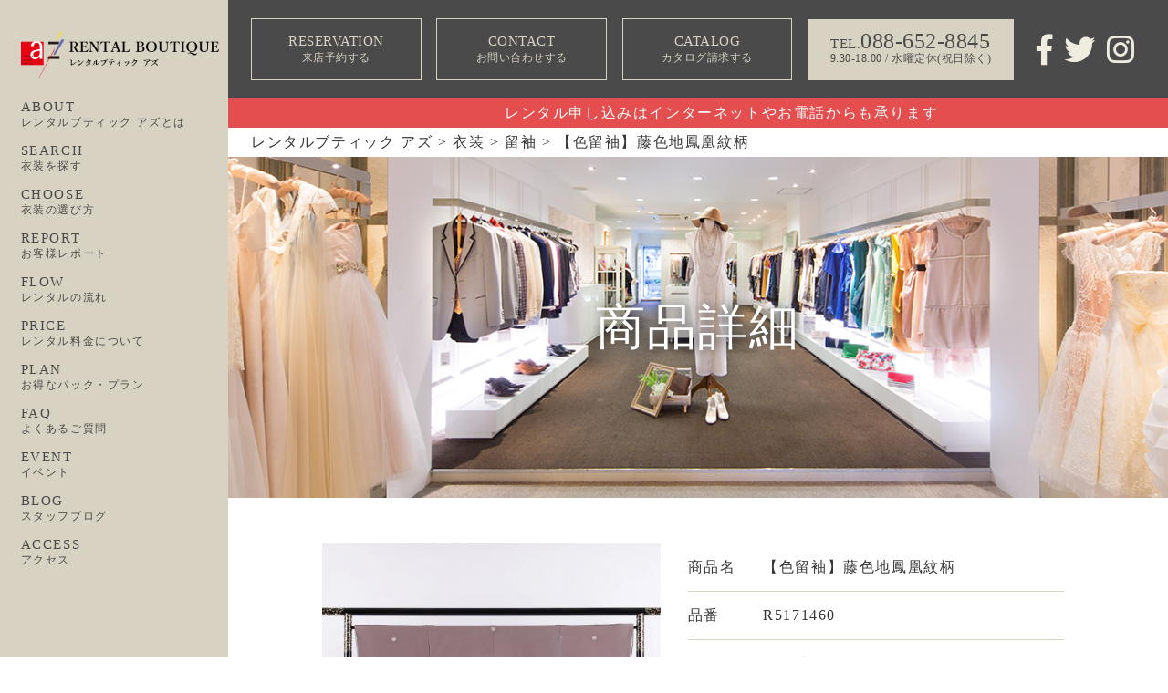

--- FILE ---
content_type: text/html; charset=UTF-8
request_url: http://az-az.com/type/tomesode/%E3%80%90%E8%89%B2%E7%95%99%E8%A2%96%E3%80%91%E8%97%A4%E8%89%B2%E5%9C%B0%E9%B3%B3%E5%87%B0%E7%B4%8B%E6%9F%84-2/
body_size: 19529
content:
<!DOCTYPE html>
<html dir="ltr" lang="ja" prefix="og: https://ogp.me/ns#" class="no-js no-svg">

<head>
	<script>
		console.log('xsever');
	</script>
	<!-- Google Tag Manager -->
	<script>
		(function(w, d, s, l, i) {
			w[l] = w[l] || [];
			w[l].push({
				'gtm.start': new Date().getTime(),
				event: 'gtm.js'
			});
			var f = d.getElementsByTagName(s)[0],
				j = d.createElement(s),
				dl = l != 'dataLayer' ? '&l=' + l : '';
			j.async = true;
			j.src =
				'https://www.googletagmanager.com/gtm.js?id=' + i + dl;
			f.parentNode.insertBefore(j, f);
		})(window, document, 'script', 'dataLayer', 'GTM-N5N2QWW');
	</script>
	<!-- End Google Tag Manager -->
	<meta name="facebook-domain-verification" content="nf29jewx42hgn9ygm2ckycwh8vavnf" />
	<meta charset="UTF-8">
	<meta name="viewport" content="width=device-width, initial-scale=1">

		
	<link rel="shortcut icon" href="http://az-az.com/wp-content/themes/az/favicon.ico">
	<link href="https://use.fontawesome.com/releases/v5.1.1/css/all.css" rel="stylesheet">
	<link href="https://fonts.googleapis.com/css?family=Pathway+Gothic+One" rel="stylesheet">
		<title>衣装を探す | レンタルブティック アズ</title>

		<!-- All in One SEO 4.9.1.1 - aioseo.com -->
	<meta name="robots" content="max-image-preview:large" />
	<link rel="canonical" href="http://az-az.com/type/tomesode/%e3%80%90%e8%89%b2%e7%95%99%e8%a2%96%e3%80%91%e8%97%a4%e8%89%b2%e5%9c%b0%e9%b3%b3%e5%87%b0%e7%b4%8b%e6%9f%84-2/" />
	<meta name="generator" content="All in One SEO (AIOSEO) 4.9.1.1" />
		<meta property="og:locale" content="ja_JP" />
		<meta property="og:site_name" content="レンタルブティック アズ" />
		<meta property="og:type" content="article" />
		<meta property="og:title" content="衣装を探す | レンタルブティック アズ" />
		<meta property="og:url" content="http://az-az.com/type/tomesode/%e3%80%90%e8%89%b2%e7%95%99%e8%a2%96%e3%80%91%e8%97%a4%e8%89%b2%e5%9c%b0%e9%b3%b3%e5%87%b0%e7%b4%8b%e6%9f%84-2/" />
		<meta property="og:image" content="http://az-az.bigmac-test.com/wp-content/uploads/2018/10/default.png" />
		<meta property="article:published_time" content="2018-11-12T08:08:14+00:00" />
		<meta property="article:modified_time" content="2021-02-19T04:42:58+00:00" />
		<meta name="twitter:card" content="summary_large_image" />
		<meta name="twitter:site" content="@az_az_az_" />
		<meta name="twitter:title" content="衣装を探す | レンタルブティック アズ" />
		<meta name="twitter:image" content="http://az-az.bigmac-test.com/wp-content/uploads/2018/10/default.png" />
		<script type="application/ld+json" class="aioseo-schema">
			{"@context":"https:\/\/schema.org","@graph":[{"@type":"BreadcrumbList","@id":"http:\/\/az-az.com\/type\/tomesode\/%e3%80%90%e8%89%b2%e7%95%99%e8%a2%96%e3%80%91%e8%97%a4%e8%89%b2%e5%9c%b0%e9%b3%b3%e5%87%b0%e7%b4%8b%e6%9f%84-2\/#breadcrumblist","itemListElement":[{"@type":"ListItem","@id":"http:\/\/az-az.com#listItem","position":1,"name":"\u30db\u30fc\u30e0","item":"http:\/\/az-az.com","nextItem":{"@type":"ListItem","@id":"http:\/\/az-az.com\/type\/#listItem","name":"\u8863\u88c5"}},{"@type":"ListItem","@id":"http:\/\/az-az.com\/type\/#listItem","position":2,"name":"\u8863\u88c5","item":"http:\/\/az-az.com\/type\/","nextItem":{"@type":"ListItem","@id":"http:\/\/az-az.com\/type\/cat_type\/tomesode\/#listItem","name":"\u7559\u8896"},"previousItem":{"@type":"ListItem","@id":"http:\/\/az-az.com#listItem","name":"\u30db\u30fc\u30e0"}},{"@type":"ListItem","@id":"http:\/\/az-az.com\/type\/cat_type\/tomesode\/#listItem","position":3,"name":"\u7559\u8896","item":"http:\/\/az-az.com\/type\/cat_type\/tomesode\/","nextItem":{"@type":"ListItem","@id":"http:\/\/az-az.com\/type\/tomesode\/%e3%80%90%e8%89%b2%e7%95%99%e8%a2%96%e3%80%91%e8%97%a4%e8%89%b2%e5%9c%b0%e9%b3%b3%e5%87%b0%e7%b4%8b%e6%9f%84-2\/#listItem","name":"\u3010\u8272\u7559\u8896\u3011\u85e4\u8272\u5730\u9cf3\u51f0\u7d0b\u67c4"},"previousItem":{"@type":"ListItem","@id":"http:\/\/az-az.com\/type\/#listItem","name":"\u8863\u88c5"}},{"@type":"ListItem","@id":"http:\/\/az-az.com\/type\/tomesode\/%e3%80%90%e8%89%b2%e7%95%99%e8%a2%96%e3%80%91%e8%97%a4%e8%89%b2%e5%9c%b0%e9%b3%b3%e5%87%b0%e7%b4%8b%e6%9f%84-2\/#listItem","position":4,"name":"\u3010\u8272\u7559\u8896\u3011\u85e4\u8272\u5730\u9cf3\u51f0\u7d0b\u67c4","previousItem":{"@type":"ListItem","@id":"http:\/\/az-az.com\/type\/cat_type\/tomesode\/#listItem","name":"\u7559\u8896"}}]},{"@type":"Organization","@id":"http:\/\/az-az.com\/#organization","name":"\u30ec\u30f3\u30bf\u30eb\u30d6\u30c6\u30a3\u30c3\u30af \u30a2\u30ba","description":"\u5fb3\u5cf6\u306e\u8cb8\u8863\u88c5\u306a\u3089\u30ec\u30f3\u30bf\u30eb\u30d6\u30c6\u30a3\u30c3\u30af \u30a2\u30ba","url":"http:\/\/az-az.com\/","sameAs":["https:\/\/twitter.com\/az_az_az_"]},{"@type":"WebPage","@id":"http:\/\/az-az.com\/type\/tomesode\/%e3%80%90%e8%89%b2%e7%95%99%e8%a2%96%e3%80%91%e8%97%a4%e8%89%b2%e5%9c%b0%e9%b3%b3%e5%87%b0%e7%b4%8b%e6%9f%84-2\/#webpage","url":"http:\/\/az-az.com\/type\/tomesode\/%e3%80%90%e8%89%b2%e7%95%99%e8%a2%96%e3%80%91%e8%97%a4%e8%89%b2%e5%9c%b0%e9%b3%b3%e5%87%b0%e7%b4%8b%e6%9f%84-2\/","name":"\u8863\u88c5\u3092\u63a2\u3059 | \u30ec\u30f3\u30bf\u30eb\u30d6\u30c6\u30a3\u30c3\u30af \u30a2\u30ba","inLanguage":"ja","isPartOf":{"@id":"http:\/\/az-az.com\/#website"},"breadcrumb":{"@id":"http:\/\/az-az.com\/type\/tomesode\/%e3%80%90%e8%89%b2%e7%95%99%e8%a2%96%e3%80%91%e8%97%a4%e8%89%b2%e5%9c%b0%e9%b3%b3%e5%87%b0%e7%b4%8b%e6%9f%84-2\/#breadcrumblist"},"image":{"@type":"ImageObject","url":"http:\/\/az-az.com\/wp-content\/uploads\/2018\/11\/8c6422f1f0944a59a8514af0befd746b-500x666.jpg","@id":"http:\/\/az-az.com\/type\/tomesode\/%e3%80%90%e8%89%b2%e7%95%99%e8%a2%96%e3%80%91%e8%97%a4%e8%89%b2%e5%9c%b0%e9%b3%b3%e5%87%b0%e7%b4%8b%e6%9f%84-2\/#mainImage","width":500,"height":666},"primaryImageOfPage":{"@id":"http:\/\/az-az.com\/type\/tomesode\/%e3%80%90%e8%89%b2%e7%95%99%e8%a2%96%e3%80%91%e8%97%a4%e8%89%b2%e5%9c%b0%e9%b3%b3%e5%87%b0%e7%b4%8b%e6%9f%84-2\/#mainImage"},"datePublished":"2018-11-12T17:08:14+09:00","dateModified":"2021-02-19T13:42:58+09:00"},{"@type":"WebSite","@id":"http:\/\/az-az.com\/#website","url":"http:\/\/az-az.com\/","name":"\u30ec\u30f3\u30bf\u30eb\u30d6\u30c6\u30a3\u30c3\u30af \u30a2\u30ba","description":"\u5fb3\u5cf6\u306e\u8cb8\u8863\u88c5\u306a\u3089\u30ec\u30f3\u30bf\u30eb\u30d6\u30c6\u30a3\u30c3\u30af \u30a2\u30ba","inLanguage":"ja","publisher":{"@id":"http:\/\/az-az.com\/#organization"}}]}
		</script>
		<!-- All in One SEO -->

<link rel='dns-prefetch' href='//ajax.googleapis.com' />
<link rel="alternate" title="oEmbed (JSON)" type="application/json+oembed" href="http://az-az.com/wp-json/oembed/1.0/embed?url=http%3A%2F%2Faz-az.com%2Ftype%2Ftomesode%2F%25e3%2580%2590%25e8%2589%25b2%25e7%2595%2599%25e8%25a2%2596%25e3%2580%2591%25e8%2597%25a4%25e8%2589%25b2%25e5%259c%25b0%25e9%25b3%25b3%25e5%2587%25b0%25e7%25b4%258b%25e6%259f%2584-2%2F" />
<link rel="alternate" title="oEmbed (XML)" type="text/xml+oembed" href="http://az-az.com/wp-json/oembed/1.0/embed?url=http%3A%2F%2Faz-az.com%2Ftype%2Ftomesode%2F%25e3%2580%2590%25e8%2589%25b2%25e7%2595%2599%25e8%25a2%2596%25e3%2580%2591%25e8%2597%25a4%25e8%2589%25b2%25e5%259c%25b0%25e9%25b3%25b3%25e5%2587%25b0%25e7%25b4%258b%25e6%259f%2584-2%2F&#038;format=xml" />
<style id='wp-img-auto-sizes-contain-inline-css' type='text/css'>
img:is([sizes=auto i],[sizes^="auto," i]){contain-intrinsic-size:3000px 1500px}
/*# sourceURL=wp-img-auto-sizes-contain-inline-css */
</style>
<link rel='stylesheet' id='sbi_styles-css' href='http://az-az.com/wp-content/plugins/instagram-feed/css/sbi-styles.min.css?ver=6.10.0' type='text/css' media='all' />
<style id='wp-block-library-inline-css' type='text/css'>
:root{--wp-block-synced-color:#7a00df;--wp-block-synced-color--rgb:122,0,223;--wp-bound-block-color:var(--wp-block-synced-color);--wp-editor-canvas-background:#ddd;--wp-admin-theme-color:#007cba;--wp-admin-theme-color--rgb:0,124,186;--wp-admin-theme-color-darker-10:#006ba1;--wp-admin-theme-color-darker-10--rgb:0,107,160.5;--wp-admin-theme-color-darker-20:#005a87;--wp-admin-theme-color-darker-20--rgb:0,90,135;--wp-admin-border-width-focus:2px}@media (min-resolution:192dpi){:root{--wp-admin-border-width-focus:1.5px}}.wp-element-button{cursor:pointer}:root .has-very-light-gray-background-color{background-color:#eee}:root .has-very-dark-gray-background-color{background-color:#313131}:root .has-very-light-gray-color{color:#eee}:root .has-very-dark-gray-color{color:#313131}:root .has-vivid-green-cyan-to-vivid-cyan-blue-gradient-background{background:linear-gradient(135deg,#00d084,#0693e3)}:root .has-purple-crush-gradient-background{background:linear-gradient(135deg,#34e2e4,#4721fb 50%,#ab1dfe)}:root .has-hazy-dawn-gradient-background{background:linear-gradient(135deg,#faaca8,#dad0ec)}:root .has-subdued-olive-gradient-background{background:linear-gradient(135deg,#fafae1,#67a671)}:root .has-atomic-cream-gradient-background{background:linear-gradient(135deg,#fdd79a,#004a59)}:root .has-nightshade-gradient-background{background:linear-gradient(135deg,#330968,#31cdcf)}:root .has-midnight-gradient-background{background:linear-gradient(135deg,#020381,#2874fc)}:root{--wp--preset--font-size--normal:16px;--wp--preset--font-size--huge:42px}.has-regular-font-size{font-size:1em}.has-larger-font-size{font-size:2.625em}.has-normal-font-size{font-size:var(--wp--preset--font-size--normal)}.has-huge-font-size{font-size:var(--wp--preset--font-size--huge)}.has-text-align-center{text-align:center}.has-text-align-left{text-align:left}.has-text-align-right{text-align:right}.has-fit-text{white-space:nowrap!important}#end-resizable-editor-section{display:none}.aligncenter{clear:both}.items-justified-left{justify-content:flex-start}.items-justified-center{justify-content:center}.items-justified-right{justify-content:flex-end}.items-justified-space-between{justify-content:space-between}.screen-reader-text{border:0;clip-path:inset(50%);height:1px;margin:-1px;overflow:hidden;padding:0;position:absolute;width:1px;word-wrap:normal!important}.screen-reader-text:focus{background-color:#ddd;clip-path:none;color:#444;display:block;font-size:1em;height:auto;left:5px;line-height:normal;padding:15px 23px 14px;text-decoration:none;top:5px;width:auto;z-index:100000}html :where(.has-border-color){border-style:solid}html :where([style*=border-top-color]){border-top-style:solid}html :where([style*=border-right-color]){border-right-style:solid}html :where([style*=border-bottom-color]){border-bottom-style:solid}html :where([style*=border-left-color]){border-left-style:solid}html :where([style*=border-width]){border-style:solid}html :where([style*=border-top-width]){border-top-style:solid}html :where([style*=border-right-width]){border-right-style:solid}html :where([style*=border-bottom-width]){border-bottom-style:solid}html :where([style*=border-left-width]){border-left-style:solid}html :where(img[class*=wp-image-]){height:auto;max-width:100%}:where(figure){margin:0 0 1em}html :where(.is-position-sticky){--wp-admin--admin-bar--position-offset:var(--wp-admin--admin-bar--height,0px)}@media screen and (max-width:600px){html :where(.is-position-sticky){--wp-admin--admin-bar--position-offset:0px}}

/*# sourceURL=wp-block-library-inline-css */
</style><style id='global-styles-inline-css' type='text/css'>
:root{--wp--preset--aspect-ratio--square: 1;--wp--preset--aspect-ratio--4-3: 4/3;--wp--preset--aspect-ratio--3-4: 3/4;--wp--preset--aspect-ratio--3-2: 3/2;--wp--preset--aspect-ratio--2-3: 2/3;--wp--preset--aspect-ratio--16-9: 16/9;--wp--preset--aspect-ratio--9-16: 9/16;--wp--preset--color--black: #000000;--wp--preset--color--cyan-bluish-gray: #abb8c3;--wp--preset--color--white: #ffffff;--wp--preset--color--pale-pink: #f78da7;--wp--preset--color--vivid-red: #cf2e2e;--wp--preset--color--luminous-vivid-orange: #ff6900;--wp--preset--color--luminous-vivid-amber: #fcb900;--wp--preset--color--light-green-cyan: #7bdcb5;--wp--preset--color--vivid-green-cyan: #00d084;--wp--preset--color--pale-cyan-blue: #8ed1fc;--wp--preset--color--vivid-cyan-blue: #0693e3;--wp--preset--color--vivid-purple: #9b51e0;--wp--preset--gradient--vivid-cyan-blue-to-vivid-purple: linear-gradient(135deg,rgb(6,147,227) 0%,rgb(155,81,224) 100%);--wp--preset--gradient--light-green-cyan-to-vivid-green-cyan: linear-gradient(135deg,rgb(122,220,180) 0%,rgb(0,208,130) 100%);--wp--preset--gradient--luminous-vivid-amber-to-luminous-vivid-orange: linear-gradient(135deg,rgb(252,185,0) 0%,rgb(255,105,0) 100%);--wp--preset--gradient--luminous-vivid-orange-to-vivid-red: linear-gradient(135deg,rgb(255,105,0) 0%,rgb(207,46,46) 100%);--wp--preset--gradient--very-light-gray-to-cyan-bluish-gray: linear-gradient(135deg,rgb(238,238,238) 0%,rgb(169,184,195) 100%);--wp--preset--gradient--cool-to-warm-spectrum: linear-gradient(135deg,rgb(74,234,220) 0%,rgb(151,120,209) 20%,rgb(207,42,186) 40%,rgb(238,44,130) 60%,rgb(251,105,98) 80%,rgb(254,248,76) 100%);--wp--preset--gradient--blush-light-purple: linear-gradient(135deg,rgb(255,206,236) 0%,rgb(152,150,240) 100%);--wp--preset--gradient--blush-bordeaux: linear-gradient(135deg,rgb(254,205,165) 0%,rgb(254,45,45) 50%,rgb(107,0,62) 100%);--wp--preset--gradient--luminous-dusk: linear-gradient(135deg,rgb(255,203,112) 0%,rgb(199,81,192) 50%,rgb(65,88,208) 100%);--wp--preset--gradient--pale-ocean: linear-gradient(135deg,rgb(255,245,203) 0%,rgb(182,227,212) 50%,rgb(51,167,181) 100%);--wp--preset--gradient--electric-grass: linear-gradient(135deg,rgb(202,248,128) 0%,rgb(113,206,126) 100%);--wp--preset--gradient--midnight: linear-gradient(135deg,rgb(2,3,129) 0%,rgb(40,116,252) 100%);--wp--preset--font-size--small: 13px;--wp--preset--font-size--medium: 20px;--wp--preset--font-size--large: 36px;--wp--preset--font-size--x-large: 42px;--wp--preset--spacing--20: 0.44rem;--wp--preset--spacing--30: 0.67rem;--wp--preset--spacing--40: 1rem;--wp--preset--spacing--50: 1.5rem;--wp--preset--spacing--60: 2.25rem;--wp--preset--spacing--70: 3.38rem;--wp--preset--spacing--80: 5.06rem;--wp--preset--shadow--natural: 6px 6px 9px rgba(0, 0, 0, 0.2);--wp--preset--shadow--deep: 12px 12px 50px rgba(0, 0, 0, 0.4);--wp--preset--shadow--sharp: 6px 6px 0px rgba(0, 0, 0, 0.2);--wp--preset--shadow--outlined: 6px 6px 0px -3px rgb(255, 255, 255), 6px 6px rgb(0, 0, 0);--wp--preset--shadow--crisp: 6px 6px 0px rgb(0, 0, 0);}:where(.is-layout-flex){gap: 0.5em;}:where(.is-layout-grid){gap: 0.5em;}body .is-layout-flex{display: flex;}.is-layout-flex{flex-wrap: wrap;align-items: center;}.is-layout-flex > :is(*, div){margin: 0;}body .is-layout-grid{display: grid;}.is-layout-grid > :is(*, div){margin: 0;}:where(.wp-block-columns.is-layout-flex){gap: 2em;}:where(.wp-block-columns.is-layout-grid){gap: 2em;}:where(.wp-block-post-template.is-layout-flex){gap: 1.25em;}:where(.wp-block-post-template.is-layout-grid){gap: 1.25em;}.has-black-color{color: var(--wp--preset--color--black) !important;}.has-cyan-bluish-gray-color{color: var(--wp--preset--color--cyan-bluish-gray) !important;}.has-white-color{color: var(--wp--preset--color--white) !important;}.has-pale-pink-color{color: var(--wp--preset--color--pale-pink) !important;}.has-vivid-red-color{color: var(--wp--preset--color--vivid-red) !important;}.has-luminous-vivid-orange-color{color: var(--wp--preset--color--luminous-vivid-orange) !important;}.has-luminous-vivid-amber-color{color: var(--wp--preset--color--luminous-vivid-amber) !important;}.has-light-green-cyan-color{color: var(--wp--preset--color--light-green-cyan) !important;}.has-vivid-green-cyan-color{color: var(--wp--preset--color--vivid-green-cyan) !important;}.has-pale-cyan-blue-color{color: var(--wp--preset--color--pale-cyan-blue) !important;}.has-vivid-cyan-blue-color{color: var(--wp--preset--color--vivid-cyan-blue) !important;}.has-vivid-purple-color{color: var(--wp--preset--color--vivid-purple) !important;}.has-black-background-color{background-color: var(--wp--preset--color--black) !important;}.has-cyan-bluish-gray-background-color{background-color: var(--wp--preset--color--cyan-bluish-gray) !important;}.has-white-background-color{background-color: var(--wp--preset--color--white) !important;}.has-pale-pink-background-color{background-color: var(--wp--preset--color--pale-pink) !important;}.has-vivid-red-background-color{background-color: var(--wp--preset--color--vivid-red) !important;}.has-luminous-vivid-orange-background-color{background-color: var(--wp--preset--color--luminous-vivid-orange) !important;}.has-luminous-vivid-amber-background-color{background-color: var(--wp--preset--color--luminous-vivid-amber) !important;}.has-light-green-cyan-background-color{background-color: var(--wp--preset--color--light-green-cyan) !important;}.has-vivid-green-cyan-background-color{background-color: var(--wp--preset--color--vivid-green-cyan) !important;}.has-pale-cyan-blue-background-color{background-color: var(--wp--preset--color--pale-cyan-blue) !important;}.has-vivid-cyan-blue-background-color{background-color: var(--wp--preset--color--vivid-cyan-blue) !important;}.has-vivid-purple-background-color{background-color: var(--wp--preset--color--vivid-purple) !important;}.has-black-border-color{border-color: var(--wp--preset--color--black) !important;}.has-cyan-bluish-gray-border-color{border-color: var(--wp--preset--color--cyan-bluish-gray) !important;}.has-white-border-color{border-color: var(--wp--preset--color--white) !important;}.has-pale-pink-border-color{border-color: var(--wp--preset--color--pale-pink) !important;}.has-vivid-red-border-color{border-color: var(--wp--preset--color--vivid-red) !important;}.has-luminous-vivid-orange-border-color{border-color: var(--wp--preset--color--luminous-vivid-orange) !important;}.has-luminous-vivid-amber-border-color{border-color: var(--wp--preset--color--luminous-vivid-amber) !important;}.has-light-green-cyan-border-color{border-color: var(--wp--preset--color--light-green-cyan) !important;}.has-vivid-green-cyan-border-color{border-color: var(--wp--preset--color--vivid-green-cyan) !important;}.has-pale-cyan-blue-border-color{border-color: var(--wp--preset--color--pale-cyan-blue) !important;}.has-vivid-cyan-blue-border-color{border-color: var(--wp--preset--color--vivid-cyan-blue) !important;}.has-vivid-purple-border-color{border-color: var(--wp--preset--color--vivid-purple) !important;}.has-vivid-cyan-blue-to-vivid-purple-gradient-background{background: var(--wp--preset--gradient--vivid-cyan-blue-to-vivid-purple) !important;}.has-light-green-cyan-to-vivid-green-cyan-gradient-background{background: var(--wp--preset--gradient--light-green-cyan-to-vivid-green-cyan) !important;}.has-luminous-vivid-amber-to-luminous-vivid-orange-gradient-background{background: var(--wp--preset--gradient--luminous-vivid-amber-to-luminous-vivid-orange) !important;}.has-luminous-vivid-orange-to-vivid-red-gradient-background{background: var(--wp--preset--gradient--luminous-vivid-orange-to-vivid-red) !important;}.has-very-light-gray-to-cyan-bluish-gray-gradient-background{background: var(--wp--preset--gradient--very-light-gray-to-cyan-bluish-gray) !important;}.has-cool-to-warm-spectrum-gradient-background{background: var(--wp--preset--gradient--cool-to-warm-spectrum) !important;}.has-blush-light-purple-gradient-background{background: var(--wp--preset--gradient--blush-light-purple) !important;}.has-blush-bordeaux-gradient-background{background: var(--wp--preset--gradient--blush-bordeaux) !important;}.has-luminous-dusk-gradient-background{background: var(--wp--preset--gradient--luminous-dusk) !important;}.has-pale-ocean-gradient-background{background: var(--wp--preset--gradient--pale-ocean) !important;}.has-electric-grass-gradient-background{background: var(--wp--preset--gradient--electric-grass) !important;}.has-midnight-gradient-background{background: var(--wp--preset--gradient--midnight) !important;}.has-small-font-size{font-size: var(--wp--preset--font-size--small) !important;}.has-medium-font-size{font-size: var(--wp--preset--font-size--medium) !important;}.has-large-font-size{font-size: var(--wp--preset--font-size--large) !important;}.has-x-large-font-size{font-size: var(--wp--preset--font-size--x-large) !important;}
/*# sourceURL=global-styles-inline-css */
</style>

<style id='classic-theme-styles-inline-css' type='text/css'>
/*! This file is auto-generated */
.wp-block-button__link{color:#fff;background-color:#32373c;border-radius:9999px;box-shadow:none;text-decoration:none;padding:calc(.667em + 2px) calc(1.333em + 2px);font-size:1.125em}.wp-block-file__button{background:#32373c;color:#fff;text-decoration:none}
/*# sourceURL=/wp-includes/css/classic-themes.min.css */
</style>
<link rel='stylesheet' id='contact-form-7-css' href='http://az-az.com/wp-content/plugins/contact-form-7/includes/css/styles.css?ver=6.1.4' type='text/css' media='all' />
<link rel='stylesheet' id='jquery-ui-theme-css' href='http://ajax.googleapis.com/ajax/libs/jqueryui/1.11.4/themes/smoothness/jquery-ui.min.css?ver=1.11.4' type='text/css' media='all' />
<link rel='stylesheet' id='jquery-ui-timepicker-css' href='http://az-az.com/wp-content/plugins/contact-form-7-datepicker/js/jquery-ui-timepicker/jquery-ui-timepicker-addon.min.css?ver=6.9' type='text/css' media='all' />
<link rel='stylesheet' id='contact-form-7-confirm-css' href='http://az-az.com/wp-content/plugins/contact-form-7-add-confirm/includes/css/styles.css?ver=5.1' type='text/css' media='all' />
<style id='responsive-menu-inline-css' type='text/css'>
/** This file is major component of this plugin so please don't try to edit here. */
#rmp_menu_trigger-20233 {
  width: 70px;
  height: 65px;
  position: fixed;
  top: 0;
  border-radius: 5px;
  display: none;
  text-decoration: none;
  right: 0;
  background: #d8d2c3;
  transition: transform 0.5s, background-color 0.5s;
}
#rmp_menu_trigger-20233:hover, #rmp_menu_trigger-20233:focus {
  background: #d8d2c3;
  text-decoration: unset;
}
#rmp_menu_trigger-20233.is-active {
  background: #d8d2c3;
}
#rmp_menu_trigger-20233 .rmp-trigger-box {
  width: 30px;
  color: #ffffff;
}
#rmp_menu_trigger-20233 .rmp-trigger-icon-active, #rmp_menu_trigger-20233 .rmp-trigger-text-open {
  display: none;
}
#rmp_menu_trigger-20233.is-active .rmp-trigger-icon-active, #rmp_menu_trigger-20233.is-active .rmp-trigger-text-open {
  display: inline;
}
#rmp_menu_trigger-20233.is-active .rmp-trigger-icon-inactive, #rmp_menu_trigger-20233.is-active .rmp-trigger-text {
  display: none;
}
#rmp_menu_trigger-20233 .rmp-trigger-label {
  color: #ffffff;
  pointer-events: none;
  line-height: 13px;
  font-family: inherit;
  font-size: 14px;
  display: inline;
  text-transform: inherit;
}
#rmp_menu_trigger-20233 .rmp-trigger-label.rmp-trigger-label-top {
  display: block;
  margin-bottom: 12px;
}
#rmp_menu_trigger-20233 .rmp-trigger-label.rmp-trigger-label-bottom {
  display: block;
  margin-top: 12px;
}
#rmp_menu_trigger-20233 .responsive-menu-pro-inner {
  display: block;
}
#rmp_menu_trigger-20233 .rmp-trigger-icon-inactive .rmp-font-icon {
  color: #ffffff;
}
#rmp_menu_trigger-20233 .responsive-menu-pro-inner, #rmp_menu_trigger-20233 .responsive-menu-pro-inner::before, #rmp_menu_trigger-20233 .responsive-menu-pro-inner::after {
  width: 30px;
  height: 3px;
  background-color: #ffffff;
  border-radius: 4px;
  position: absolute;
}
#rmp_menu_trigger-20233 .rmp-trigger-icon-active .rmp-font-icon {
  color: #ffffff;
}
#rmp_menu_trigger-20233.is-active .responsive-menu-pro-inner, #rmp_menu_trigger-20233.is-active .responsive-menu-pro-inner::before, #rmp_menu_trigger-20233.is-active .responsive-menu-pro-inner::after {
  background-color: #ffffff;
}
#rmp_menu_trigger-20233:hover .rmp-trigger-icon-inactive .rmp-font-icon {
  color: #ffffff;
}
#rmp_menu_trigger-20233:not(.is-active):hover .responsive-menu-pro-inner, #rmp_menu_trigger-20233:not(.is-active):hover .responsive-menu-pro-inner::before, #rmp_menu_trigger-20233:not(.is-active):hover .responsive-menu-pro-inner::after {
  background-color: #ffffff;
}
#rmp_menu_trigger-20233 .responsive-menu-pro-inner::before {
  top: 10px;
}
#rmp_menu_trigger-20233 .responsive-menu-pro-inner::after {
  bottom: 10px;
}
#rmp_menu_trigger-20233.is-active .responsive-menu-pro-inner::after {
  bottom: 0;
}
/* Hamburger menu styling */
@media screen and (max-width: 1024px) {
  /** Menu Title Style */
  /** Menu Additional Content Style */
  #rmp_menu_trigger-20233 {
    display: block;
  }
  #rmp-container-20233 {
    position: fixed;
    top: 0;
    margin: 0;
    transition: transform 0.5s;
    overflow: auto;
    display: block;
    width: 70%;
    background-color: #d8d2c3;
    background-image: url("");
    height: 100%;
    left: 0;
    padding-top: 0px;
    padding-left: 0px;
    padding-bottom: 0px;
    padding-right: 0px;
  }
  #rmp-menu-wrap-20233 {
    padding-top: 0px;
    padding-left: 0px;
    padding-bottom: 0px;
    padding-right: 0px;
    background-color: #d8d2c3;
  }
  #rmp-menu-wrap-20233 .rmp-menu, #rmp-menu-wrap-20233 .rmp-submenu {
    width: 100%;
    box-sizing: border-box;
    margin: 0;
    padding: 0;
  }
  #rmp-menu-wrap-20233 .rmp-submenu-depth-1 .rmp-menu-item-link {
    padding-left: 10%;
  }
  #rmp-menu-wrap-20233 .rmp-submenu-depth-2 .rmp-menu-item-link {
    padding-left: 15%;
  }
  #rmp-menu-wrap-20233 .rmp-submenu-depth-3 .rmp-menu-item-link {
    padding-left: 20%;
  }
  #rmp-menu-wrap-20233 .rmp-submenu-depth-4 .rmp-menu-item-link {
    padding-left: 25%;
  }
  #rmp-menu-wrap-20233 .rmp-submenu.rmp-submenu-open {
    display: block;
  }
  #rmp-menu-wrap-20233 .rmp-menu-item {
    width: 100%;
    list-style: none;
    margin: 0;
  }
  #rmp-menu-wrap-20233 .rmp-menu-item-link {
    height: 40px;
    line-height: 40px;
    font-size: 13px;
    border-bottom: 1px solid #ffffff;
    font-family: inherit;
    color: #ffffff;
    text-align: left;
    background-color: #d8d2c3;
    font-weight: normal;
    letter-spacing: 0px;
    display: block;
    box-sizing: border-box;
    width: 100%;
    text-decoration: none;
    position: relative;
    overflow: hidden;
    transition: background-color 0.5s, border-color 0.5s, 0.5s;
    padding: 0 5%;
    padding-right: 50px;
  }
  #rmp-menu-wrap-20233 .rmp-menu-item-link:after, #rmp-menu-wrap-20233 .rmp-menu-item-link:before {
    display: none;
  }
  #rmp-menu-wrap-20233 .rmp-menu-item-link:hover, #rmp-menu-wrap-20233 .rmp-menu-item-link:focus {
    color: #ffffff;
    border-color: #ffffff;
    background-color: #d8d2c3;
  }
  #rmp-menu-wrap-20233 .rmp-menu-item-link:focus {
    outline: none;
    border-color: unset;
    box-shadow: unset;
  }
  #rmp-menu-wrap-20233 .rmp-menu-item-link .rmp-font-icon {
    height: 40px;
    line-height: 40px;
    margin-right: 10px;
    font-size: 13px;
  }
  #rmp-menu-wrap-20233 .rmp-menu-current-item .rmp-menu-item-link {
    color: #ffffff;
    border-color: #ffffff;
    background-color: #d8d2c3;
  }
  #rmp-menu-wrap-20233 .rmp-menu-current-item .rmp-menu-item-link:hover, #rmp-menu-wrap-20233 .rmp-menu-current-item .rmp-menu-item-link:focus {
    color: #ffffff;
    border-color: #ffffff;
    background-color: #d8d2c3;
  }
  #rmp-menu-wrap-20233 .rmp-menu-subarrow {
    position: absolute;
    top: 0;
    bottom: 0;
    text-align: center;
    overflow: hidden;
    background-size: cover;
    overflow: hidden;
    right: 0;
    border-left-style: solid;
    border-left-color: #d8d2c3;
    border-left-width: 1px;
    height: 39px;
    width: 40px;
    color: #d8d2c3;
    background-color: #ffffff;
  }
  #rmp-menu-wrap-20233 .rmp-menu-subarrow svg {
    fill: #d8d2c3;
  }
  #rmp-menu-wrap-20233 .rmp-menu-subarrow:hover {
    color: #d8d2c3;
    border-color: #d8d2c3;
    background-color: #ffffff;
  }
  #rmp-menu-wrap-20233 .rmp-menu-subarrow:hover svg {
    fill: #d8d2c3;
  }
  #rmp-menu-wrap-20233 .rmp-menu-subarrow .rmp-font-icon {
    margin-right: unset;
  }
  #rmp-menu-wrap-20233 .rmp-menu-subarrow * {
    vertical-align: middle;
    line-height: 39px;
  }
  #rmp-menu-wrap-20233 .rmp-menu-subarrow-active {
    display: block;
    background-size: cover;
    color: #d8d2c3;
    border-color: #d8d2c3;
    background-color: #ffffff;
  }
  #rmp-menu-wrap-20233 .rmp-menu-subarrow-active svg {
    fill: #d8d2c3;
  }
  #rmp-menu-wrap-20233 .rmp-menu-subarrow-active:hover {
    color: #d8d2c3;
    border-color: #d8d2c3;
    background-color: #ffffff;
  }
  #rmp-menu-wrap-20233 .rmp-menu-subarrow-active:hover svg {
    fill: #d8d2c3;
  }
  #rmp-menu-wrap-20233 .rmp-submenu {
    display: none;
  }
  #rmp-menu-wrap-20233 .rmp-submenu .rmp-menu-item-link {
    height: 40px;
    line-height: 40px;
    letter-spacing: 0px;
    font-size: 13px;
    border-bottom: 1px solid #ffffff;
    font-family: inherit;
    font-weight: normal;
    color: #ffffff;
    text-align: left;
    background-color: #d8d2c3;
  }
  #rmp-menu-wrap-20233 .rmp-submenu .rmp-menu-item-link:hover, #rmp-menu-wrap-20233 .rmp-submenu .rmp-menu-item-link:focus {
    color: #ffffff;
    border-color: #ffffff;
    background-color: #d8d2c3;
  }
  #rmp-menu-wrap-20233 .rmp-submenu .rmp-menu-current-item .rmp-menu-item-link {
    color: #ffffff;
    border-color: #ffffff;
    background-color: #d8d2c3;
  }
  #rmp-menu-wrap-20233 .rmp-submenu .rmp-menu-current-item .rmp-menu-item-link:hover, #rmp-menu-wrap-20233 .rmp-submenu .rmp-menu-current-item .rmp-menu-item-link:focus {
    color: #ffffff;
    border-color: #ffffff;
    background-color: #d8d2c3;
  }
  #rmp-menu-wrap-20233 .rmp-submenu .rmp-menu-subarrow {
    right: 0;
    border-right: unset;
    border-left-style: solid;
    border-left-color: #ffffff;
    border-left-width: 1px;
    height: 39px;
    line-height: 39px;
    width: 40px;
    color: #ffffff;
    background-color: #d8d2c3;
  }
  #rmp-menu-wrap-20233 .rmp-submenu .rmp-menu-subarrow:hover {
    color: #ffffff;
    border-color: #ffffff;
    background-color: #d8d2c3;
  }
  #rmp-menu-wrap-20233 .rmp-submenu .rmp-menu-subarrow-active {
    color: #ffffff;
    border-color: #ffffff;
    background-color: #d8d2c3;
  }
  #rmp-menu-wrap-20233 .rmp-submenu .rmp-menu-subarrow-active:hover {
    color: #ffffff;
    border-color: #ffffff;
    background-color: #d8d2c3;
  }
  #rmp-menu-wrap-20233 .rmp-menu-item-description {
    margin: 0;
    padding: 5px 5%;
    opacity: 0.8;
    color: #ffffff;
  }
  #rmp-search-box-20233 {
    display: block;
    padding-top: 0px;
    padding-left: 5%;
    padding-bottom: 0px;
    padding-right: 5%;
  }
  #rmp-search-box-20233 .rmp-search-form {
    margin: 0;
  }
  #rmp-search-box-20233 .rmp-search-box {
    background: #ffffff;
    border: 1px solid #dadada;
    color: #333333;
    width: 100%;
    padding: 0 5%;
    border-radius: 30px;
    height: 45px;
    -webkit-appearance: none;
  }
  #rmp-search-box-20233 .rmp-search-box::placeholder {
    color: #c7c7cd;
  }
  #rmp-search-box-20233 .rmp-search-box:focus {
    background-color: #ffffff;
    outline: 2px solid #dadada;
    color: #333333;
  }
  #rmp-menu-title-20233 {
    background-color: #d8d2c3;
    color: #ffffff;
    text-align: center;
    font-size: 13px;
    padding-top: 10%;
    padding-left: 5%;
    padding-bottom: 0%;
    padding-right: 5%;
    font-weight: 400;
    transition: background-color 0.5s, border-color 0.5s, color 0.5s;
  }
  #rmp-menu-title-20233:hover {
    background-color: #d8d2c3;
    color: #ffffff;
  }
  #rmp-menu-title-20233 > .rmp-menu-title-link {
    color: #ffffff;
    width: 100%;
    background-color: unset;
    text-decoration: none;
  }
  #rmp-menu-title-20233 > .rmp-menu-title-link:hover {
    color: #ffffff;
  }
  #rmp-menu-title-20233 .rmp-font-icon {
    font-size: 13px;
  }
  #rmp-menu-additional-content-20233 {
    padding-top: 0px;
    padding-left: 5%;
    padding-bottom: 0px;
    padding-right: 5%;
    color: #ffffff;
    text-align: center;
    font-size: 16px;
  }
}
/**
This file contents common styling of menus.
*/
.rmp-container {
  display: none;
  visibility: visible;
  padding: 0px 0px 0px 0px;
  z-index: 99998;
  transition: all 0.3s;
  /** Scrolling bar in menu setting box **/
}
.rmp-container.rmp-fade-top, .rmp-container.rmp-fade-left, .rmp-container.rmp-fade-right, .rmp-container.rmp-fade-bottom {
  display: none;
}
.rmp-container.rmp-slide-left, .rmp-container.rmp-push-left {
  transform: translateX(-100%);
  -ms-transform: translateX(-100%);
  -webkit-transform: translateX(-100%);
  -moz-transform: translateX(-100%);
}
.rmp-container.rmp-slide-left.rmp-menu-open, .rmp-container.rmp-push-left.rmp-menu-open {
  transform: translateX(0);
  -ms-transform: translateX(0);
  -webkit-transform: translateX(0);
  -moz-transform: translateX(0);
}
.rmp-container.rmp-slide-right, .rmp-container.rmp-push-right {
  transform: translateX(100%);
  -ms-transform: translateX(100%);
  -webkit-transform: translateX(100%);
  -moz-transform: translateX(100%);
}
.rmp-container.rmp-slide-right.rmp-menu-open, .rmp-container.rmp-push-right.rmp-menu-open {
  transform: translateX(0);
  -ms-transform: translateX(0);
  -webkit-transform: translateX(0);
  -moz-transform: translateX(0);
}
.rmp-container.rmp-slide-top, .rmp-container.rmp-push-top {
  transform: translateY(-100%);
  -ms-transform: translateY(-100%);
  -webkit-transform: translateY(-100%);
  -moz-transform: translateY(-100%);
}
.rmp-container.rmp-slide-top.rmp-menu-open, .rmp-container.rmp-push-top.rmp-menu-open {
  transform: translateY(0);
  -ms-transform: translateY(0);
  -webkit-transform: translateY(0);
  -moz-transform: translateY(0);
}
.rmp-container.rmp-slide-bottom, .rmp-container.rmp-push-bottom {
  transform: translateY(100%);
  -ms-transform: translateY(100%);
  -webkit-transform: translateY(100%);
  -moz-transform: translateY(100%);
}
.rmp-container.rmp-slide-bottom.rmp-menu-open, .rmp-container.rmp-push-bottom.rmp-menu-open {
  transform: translateX(0);
  -ms-transform: translateX(0);
  -webkit-transform: translateX(0);
  -moz-transform: translateX(0);
}
.rmp-container::-webkit-scrollbar {
  width: 0px;
}
.rmp-container ::-webkit-scrollbar-track {
  box-shadow: inset 0 0 5px transparent;
}
.rmp-container ::-webkit-scrollbar-thumb {
  background: transparent;
}
.rmp-container ::-webkit-scrollbar-thumb:hover {
  background: transparent;
}
.rmp-container .rmp-menu-wrap .rmp-menu {
  transition: none;
  border-radius: 0;
  box-shadow: none;
  background: none;
  border: 0;
  bottom: auto;
  box-sizing: border-box;
  clip: auto;
  color: #666;
  display: block;
  float: none;
  font-family: inherit;
  font-size: 14px;
  height: auto;
  left: auto;
  line-height: 1.7;
  list-style-type: none;
  margin: 0;
  min-height: auto;
  max-height: none;
  opacity: 1;
  outline: none;
  overflow: visible;
  padding: 0;
  position: relative;
  pointer-events: auto;
  right: auto;
  text-align: left;
  text-decoration: none;
  text-indent: 0;
  text-transform: none;
  transform: none;
  top: auto;
  visibility: inherit;
  width: auto;
  word-wrap: break-word;
  white-space: normal;
}
.rmp-container .rmp-menu-additional-content {
  display: block;
  word-break: break-word;
}
.rmp-container .rmp-menu-title {
  display: flex;
  flex-direction: column;
}
.rmp-container .rmp-menu-title .rmp-menu-title-image {
  max-width: 100%;
  margin-bottom: 15px;
  display: block;
  margin: auto;
  margin-bottom: 15px;
}
button.rmp_menu_trigger {
  z-index: 999999;
  overflow: hidden;
  outline: none;
  border: 0;
  display: none;
  margin: 0;
  transition: transform 0.5s, background-color 0.5s;
  padding: 0;
}
button.rmp_menu_trigger .responsive-menu-pro-inner::before, button.rmp_menu_trigger .responsive-menu-pro-inner::after {
  content: "";
  display: block;
}
button.rmp_menu_trigger .responsive-menu-pro-inner::before {
  top: 10px;
}
button.rmp_menu_trigger .responsive-menu-pro-inner::after {
  bottom: 10px;
}
button.rmp_menu_trigger .rmp-trigger-box {
  width: 40px;
  display: inline-block;
  position: relative;
  pointer-events: none;
  vertical-align: super;
}
/*  Menu Trigger Boring Animation */
.rmp-menu-trigger-boring .responsive-menu-pro-inner {
  transition-property: none;
}
.rmp-menu-trigger-boring .responsive-menu-pro-inner::after, .rmp-menu-trigger-boring .responsive-menu-pro-inner::before {
  transition-property: none;
}
.rmp-menu-trigger-boring.is-active .responsive-menu-pro-inner {
  transform: rotate(45deg);
}
.rmp-menu-trigger-boring.is-active .responsive-menu-pro-inner:before {
  top: 0;
  opacity: 0;
}
.rmp-menu-trigger-boring.is-active .responsive-menu-pro-inner:after {
  bottom: 0;
  transform: rotate(-90deg);
}

/*# sourceURL=responsive-menu-inline-css */
</style>
<link rel='stylesheet' id='dashicons-css' href='http://az-az.com/wp-includes/css/dashicons.min.css?ver=6.9' type='text/css' media='all' />
<link rel='stylesheet' id='az-az-common-css' href='http://az-az.com/wp-content/themes/az/assets/css/common.css?ver=6.9' type='text/css' media='all' />
<link rel='stylesheet' id='az-az-contents-css' href='http://az-az.com/wp-content/themes/az/assets/css/contents.css?ver=6.9' type='text/css' media='all' />
<script type="text/javascript" src="http://az-az.com/wp-includes/js/jquery/jquery.min.js?ver=3.7.1" id="jquery-core-js"></script>
<script type="text/javascript" src="http://az-az.com/wp-includes/js/jquery/jquery-migrate.min.js?ver=3.4.1" id="jquery-migrate-js"></script>
<script type="text/javascript" id="rmp_menu_scripts-js-extra">
/* <![CDATA[ */
var rmp_menu = {"ajaxURL":"http://az-az.com/wp-admin/admin-ajax.php","wp_nonce":"46387e7396","menu":[{"menu_theme":null,"theme_type":"default","theme_location_menu":"","submenu_submenu_arrow_width":"40","submenu_submenu_arrow_width_unit":"px","submenu_submenu_arrow_height":"39","submenu_submenu_arrow_height_unit":"px","submenu_arrow_position":"right","submenu_sub_arrow_background_colour":"#d8d2c3","submenu_sub_arrow_background_hover_colour":"#d8d2c3","submenu_sub_arrow_background_colour_active":"#d8d2c3","submenu_sub_arrow_background_hover_colour_active":"#d8d2c3","submenu_sub_arrow_border_width":"1","submenu_sub_arrow_border_width_unit":"px","submenu_sub_arrow_border_colour":"#ffffff","submenu_sub_arrow_border_hover_colour":"#ffffff","submenu_sub_arrow_border_colour_active":"#ffffff","submenu_sub_arrow_border_hover_colour_active":"#ffffff","submenu_sub_arrow_shape_colour":"#ffffff","submenu_sub_arrow_shape_hover_colour":"#ffffff","submenu_sub_arrow_shape_colour_active":"#ffffff","submenu_sub_arrow_shape_hover_colour_active":"#ffffff","use_header_bar":"off","header_bar_items_order":"{\"logo\":\"on\",\"title\":\"on\",\"search\":\"on\",\"html content\":\"on\"}","header_bar_title":"","header_bar_html_content":"","header_bar_logo":"","header_bar_logo_link":"","header_bar_logo_width":"","header_bar_logo_width_unit":"%","header_bar_logo_height":"","header_bar_logo_height_unit":"px","header_bar_height":"80","header_bar_height_unit":"px","header_bar_padding":{"top":"0px","right":"5%","bottom":"0px","left":"5%"},"header_bar_font":"","header_bar_font_size":"14","header_bar_font_size_unit":"px","header_bar_text_color":"#ffffff","header_bar_background_color":"#ffffff","header_bar_breakpoint":"800","header_bar_position_type":"fixed","header_bar_adjust_page":null,"header_bar_scroll_enable":"off","header_bar_scroll_background_color":"#36bdf6","mobile_breakpoint":"600","tablet_breakpoint":"1024","transition_speed":"0.5","sub_menu_speed":"0.2","show_menu_on_page_load":"","menu_disable_scrolling":"off","menu_overlay":"off","menu_overlay_colour":"rgba(0, 0, 0, 0.7)","desktop_menu_width":"","desktop_menu_width_unit":"%","desktop_menu_positioning":"fixed","desktop_menu_side":"","desktop_menu_to_hide":"","use_current_theme_location":"off","mega_menu":{"225":"off","227":"off","229":"off","228":"off","226":"off"},"desktop_submenu_open_animation":"none","desktop_submenu_open_animation_speed":"100ms","desktop_submenu_open_on_click":"off","desktop_menu_hide_and_show":"off","menu_name":"Default Menu","menu_to_use":"responsive","different_menu_for_mobile":"off","menu_to_use_in_mobile":"main-menu","use_mobile_menu":"on","use_tablet_menu":"on","use_desktop_menu":"","menu_display_on":"all-pages","menu_to_hide":"","submenu_descriptions_on":"","custom_walker":"","menu_background_colour":"#d8d2c3","menu_depth":"5","smooth_scroll_on":"off","smooth_scroll_speed":"500","menu_font_icons":[],"menu_links_height":"40","menu_links_height_unit":"px","menu_links_line_height":"40","menu_links_line_height_unit":"px","menu_depth_0":"5","menu_depth_0_unit":"%","menu_font_size":"13","menu_font_size_unit":"px","menu_font":"","menu_font_weight":"normal","menu_text_alignment":"left","menu_text_letter_spacing":"","menu_word_wrap":"off","menu_link_colour":"#ffffff","menu_link_hover_colour":"#ffffff","menu_current_link_colour":"#ffffff","menu_current_link_hover_colour":"#ffffff","menu_item_background_colour":"#d8d2c3","menu_item_background_hover_colour":"#d8d2c3","menu_current_item_background_colour":"#d8d2c3","menu_current_item_background_hover_colour":"#d8d2c3","menu_border_width":"1","menu_border_width_unit":"px","menu_item_border_colour":"#ffffff","menu_item_border_colour_hover":"#ffffff","menu_current_item_border_colour":"#ffffff","menu_current_item_border_hover_colour":"#ffffff","submenu_links_height":"40","submenu_links_height_unit":"px","submenu_links_line_height":"40","submenu_links_line_height_unit":"px","menu_depth_side":"left","menu_depth_1":"10","menu_depth_1_unit":"%","menu_depth_2":"15","menu_depth_2_unit":"%","menu_depth_3":"20","menu_depth_3_unit":"%","menu_depth_4":"25","menu_depth_4_unit":"%","submenu_item_background_colour":"#d8d2c3","submenu_item_background_hover_colour":"#d8d2c3","submenu_current_item_background_colour":"#d8d2c3","submenu_current_item_background_hover_colour":"#d8d2c3","submenu_border_width":"1","submenu_border_width_unit":"px","submenu_item_border_colour":"#ffffff","submenu_item_border_colour_hover":"#ffffff","submenu_current_item_border_colour":"#ffffff","submenu_current_item_border_hover_colour":"#ffffff","submenu_font_size":"13","submenu_font_size_unit":"px","submenu_font":"","submenu_font_weight":"normal","submenu_text_letter_spacing":"","submenu_text_alignment":"left","submenu_link_colour":"#ffffff","submenu_link_hover_colour":"#ffffff","submenu_current_link_colour":"#ffffff","submenu_current_link_hover_colour":"#ffffff","inactive_arrow_shape":"\u25bc","active_arrow_shape":"\u25b2","inactive_arrow_font_icon":"","active_arrow_font_icon":"","inactive_arrow_image":"","active_arrow_image":"","submenu_arrow_width":"40","submenu_arrow_width_unit":"px","submenu_arrow_height":"39","submenu_arrow_height_unit":"px","arrow_position":"right","menu_sub_arrow_shape_colour":"#d8d2c3","menu_sub_arrow_shape_hover_colour":"#d8d2c3","menu_sub_arrow_shape_colour_active":"#d8d2c3","menu_sub_arrow_shape_hover_colour_active":"#d8d2c3","menu_sub_arrow_border_width":"1","menu_sub_arrow_border_width_unit":"px","menu_sub_arrow_border_colour":"#d8d2c3","menu_sub_arrow_border_hover_colour":"#d8d2c3","menu_sub_arrow_border_colour_active":"#d8d2c3","menu_sub_arrow_border_hover_colour_active":"#d8d2c3","menu_sub_arrow_background_colour":"#ffffff","menu_sub_arrow_background_hover_colour":"#ffffff","menu_sub_arrow_background_colour_active":"#ffffff","menu_sub_arrow_background_hover_colour_active":"#ffffff","fade_submenus":"off","fade_submenus_side":"left","fade_submenus_delay":"100","fade_submenus_speed":"500","use_slide_effect":"off","slide_effect_back_to_text":"Back","accordion_animation":"off","auto_expand_all_submenus":"off","auto_expand_current_submenus":"off","menu_item_click_to_trigger_submenu":"off","button_width":"70","button_width_unit":"px","button_height":"65","button_height_unit":"px","button_background_colour":"#d8d2c3","button_background_colour_hover":"#d8d2c3","button_background_colour_active":"#d8d2c3","toggle_button_border_radius":"5","button_transparent_background":"off","button_left_or_right":"right","button_position_type":"fixed","button_distance_from_side":"0","button_distance_from_side_unit":"%","button_top":"0","button_top_unit":"px","button_push_with_animation":"off","button_click_animation":"boring","button_line_margin":"5","button_line_margin_unit":"px","button_line_width":"30","button_line_width_unit":"px","button_line_height":"3","button_line_height_unit":"px","button_line_colour":"#ffffff","button_line_colour_hover":"#ffffff","button_line_colour_active":"#ffffff","button_font_icon":"","button_font_icon_when_clicked":"","button_image":"","button_image_when_clicked":"","button_title":"","button_title_open":"","button_title_position":"left","menu_container_columns":"","button_font":"","button_font_size":"14","button_font_size_unit":"px","button_title_line_height":"13","button_title_line_height_unit":"px","button_text_colour":"#ffffff","button_trigger_type_click":"on","button_trigger_type_hover":"off","button_click_trigger":"#responsive-menu-button","items_order":{"title":"on","menu":"on","search":"","additional content":"on"},"menu_title":"","menu_title_link":"","menu_title_link_location":"_self","menu_title_image":"","menu_title_font_icon":"","menu_title_section_padding":{"top":"10%","right":"5%","bottom":"0%","left":"5%"},"menu_title_background_colour":"#d8d2c3","menu_title_background_hover_colour":"#d8d2c3","menu_title_font_size":"13","menu_title_font_size_unit":"px","menu_title_alignment":"center","menu_title_font_weight":"400","menu_title_font_family":"","menu_title_colour":"#ffffff","menu_title_hover_colour":"#ffffff","menu_title_image_width":"","menu_title_image_width_unit":"%","menu_title_image_height":"","menu_title_image_height_unit":"px","menu_additional_content":"","menu_additional_section_padding":{"left":"5%","top":"0px","right":"5%","bottom":"0px"},"menu_additional_content_font_size":"16","menu_additional_content_font_size_unit":"px","menu_additional_content_alignment":"center","menu_additional_content_colour":"#ffffff","menu_search_box_text":"Search","menu_search_box_code":"","menu_search_section_padding":{"left":"5%","top":"0px","right":"5%","bottom":"0px"},"menu_search_box_height":"45","menu_search_box_height_unit":"px","menu_search_box_border_radius":"30","menu_search_box_text_colour":"#333333","menu_search_box_background_colour":"#ffffff","menu_search_box_placeholder_colour":"#c7c7cd","menu_search_box_border_colour":"#dadada","menu_section_padding":{"top":"0px","right":"0px","bottom":"0px","left":"0px"},"menu_width":"70","menu_width_unit":"%","menu_maximum_width":"","menu_maximum_width_unit":"px","menu_minimum_width":"","menu_minimum_width_unit":"px","menu_auto_height":"off","menu_container_padding":{"top":"0px","right":"0px","bottom":"0px","left":"0px"},"menu_container_background_colour":"#d8d2c3","menu_background_image":"","animation_type":"slide","menu_appear_from":"left","animation_speed":"0.5","page_wrapper":"","menu_close_on_body_click":"off","menu_close_on_scroll":"off","menu_close_on_link_click":"off","enable_touch_gestures":"","active_arrow_font_icon_type":"font-awesome","active_arrow_image_alt":"","admin_theme":"dark","breakpoint":"1024","button_font_icon_type":"font-awesome","button_font_icon_when_clicked_type":"font-awesome","button_image_alt":"","button_image_alt_when_clicked":"","button_trigger_type":"click","custom_css":"","desktop_menu_options":"{\"14257\":{\"type\":\"standard\",\"width\":\"auto\",\"parent_background_colour\":\"\",\"parent_background_image\":\"\"},\"13581\":{\"type\":\"standard\",\"width\":\"auto\",\"parent_background_colour\":\"\",\"parent_background_image\":\"\"},\"13597\":{\"type\":\"standard\",\"width\":\"auto\",\"parent_background_colour\":\"\",\"parent_background_image\":\"\"},\"13580\":{\"type\":\"standard\",\"width\":\"auto\",\"parent_background_colour\":\"\",\"parent_background_image\":\"\"},\"18500\":{\"type\":\"standard\",\"width\":\"auto\",\"parent_background_colour\":\"\",\"parent_background_image\":\"\"},\"13585\":{\"type\":\"standard\",\"width\":\"auto\",\"parent_background_colour\":\"\",\"parent_background_image\":\"\"},\"15463\":{\"type\":\"standard\",\"width\":\"auto\",\"parent_background_colour\":\"\",\"parent_background_image\":\"\"},\"13584\":{\"width\":\"auto\",\"widgets\":[{\"title\":{\"enabled\":\"true\"}}]},\"16058\":{\"width\":\"auto\",\"widgets\":[{\"title\":{\"enabled\":\"true\"}}]},\"13600\":{\"type\":\"standard\",\"width\":\"auto\",\"parent_background_colour\":\"\",\"parent_background_image\":\"\"},\"13889\":{\"width\":\"auto\",\"widgets\":[{\"title\":{\"enabled\":\"true\"}}]},\"13890\":{\"width\":\"auto\",\"widgets\":[{\"title\":{\"enabled\":\"true\"}}]},\"13598\":{\"type\":\"standard\",\"width\":\"auto\",\"parent_background_colour\":\"\",\"parent_background_image\":\"\"},\"13595\":{\"width\":\"auto\",\"widgets\":[{\"title\":{\"enabled\":\"true\"}}]},\"13589\":{\"width\":\"auto\",\"widgets\":[{\"title\":{\"enabled\":\"true\"}}]},\"13593\":{\"width\":\"auto\",\"widgets\":[{\"title\":{\"enabled\":\"true\"}}]},\"13594\":{\"width\":\"auto\",\"widgets\":[{\"title\":{\"enabled\":\"true\"}}]},\"13587\":{\"type\":\"standard\",\"width\":\"auto\",\"parent_background_colour\":\"\",\"parent_background_image\":\"\"},\"15462\":{\"type\":\"standard\",\"width\":\"auto\",\"parent_background_colour\":\"\",\"parent_background_image\":\"\"},\"13579\":{\"width\":\"auto\",\"widgets\":[{\"title\":{\"enabled\":\"true\"}}]},\"13590\":{\"width\":\"auto\",\"widgets\":[{\"title\":{\"enabled\":\"true\"}}]},\"13599\":{\"width\":\"auto\",\"widgets\":[{\"title\":{\"enabled\":\"true\"}}]}}","external_files":"off","header_bar_logo_alt":"","hide_on_desktop":"off","hide_on_mobile":"off","inactive_arrow_font_icon_type":"font-awesome","inactive_arrow_image_alt":"","keyboard_shortcut_close_menu":"27,37","keyboard_shortcut_open_menu":"32,39","menu_adjust_for_wp_admin_bar":"off","menu_depth_5":"30","menu_depth_5_unit":"%","menu_title_font_icon_type":"font-awesome","menu_title_image_alt":"","minify_scripts":"off","mobile_only":"off","remove_bootstrap":"","remove_fontawesome":"","scripts_in_footer":"off","shortcode":"off","single_menu_font":"","single_menu_font_size":"14","single_menu_font_size_unit":"px","single_menu_height":"80","single_menu_height_unit":"px","single_menu_item_background_colour":"#ffffff","single_menu_item_background_colour_hover":"#ffffff","single_menu_item_link_colour":"#000000","single_menu_item_link_colour_hover":"#000000","single_menu_item_submenu_background_colour":"#ffffff","single_menu_item_submenu_background_colour_hover":"#ffffff","single_menu_item_submenu_link_colour":"#000000","single_menu_item_submenu_link_colour_hover":"#000000","single_menu_line_height":"80","single_menu_line_height_unit":"px","single_menu_submenu_font":"","single_menu_submenu_font_size":"12","single_menu_submenu_font_size_unit":"px","single_menu_submenu_height":"","single_menu_submenu_height_unit":"auto","single_menu_submenu_line_height":"40","single_menu_submenu_line_height_unit":"px","menu_title_padding":{"left":"5%","top":"0px","right":"5%","bottom":"0px"},"menu_id":20233,"active_toggle_contents":"\u25b2","inactive_toggle_contents":"\u25bc"}]};
//# sourceURL=rmp_menu_scripts-js-extra
/* ]]> */
</script>
<script type="text/javascript" src="http://az-az.com/wp-content/plugins/responsive-menu/v4.0.0/assets/js/rmp-menu.js?ver=4.6.0" id="rmp_menu_scripts-js"></script>
<script type="text/javascript" src="http://az-az.com/wp-content/themes/az/assets/js/common.js?ver=6.9" id="az-az-common-js"></script>
<link rel="https://api.w.org/" href="http://az-az.com/wp-json/" /><link rel="EditURI" type="application/rsd+xml" title="RSD" href="http://az-az.com/xmlrpc.php?rsd" />
<meta name="generator" content="WordPress 6.9" />
<link rel='shortlink' href='http://az-az.com/?p=15472' />
<style type="text/css">.recentcomments a{display:inline !important;padding:0 !important;margin:0 !important;}</style><link rel="icon" href="http://az-az.com/wp-content/uploads/2018/10/fav-1-150x150.png" sizes="32x32" />
<link rel="icon" href="http://az-az.com/wp-content/uploads/2018/10/fav-1.png" sizes="192x192" />
<link rel="apple-touch-icon" href="http://az-az.com/wp-content/uploads/2018/10/fav-1.png" />
<meta name="msapplication-TileImage" content="http://az-az.com/wp-content/uploads/2018/10/fav-1.png" />
	<script src="//cdn.jsdelivr.net/bxslider/4.2.12/jquery.bxslider.min.js"></script>
	<script src="http://az-az.com/wp-content/themes/az/assets/js/ofi.js" type="text/javascript"></script>
	<script src="http://az-az.com/wp-content/themes/az/assets/js/flexibility.js" type="text/javascript"></script>
	<script src="http://az-az.com/wp-content/themes/az/assets/js/slick.min.js" type="text/javascript"></script>
	<link rel="stylesheet" href="http://az-az.com/wp-content/themes/az/assets/css/slick.css">
	<link rel="stylesheet" href="http://az-az.com/wp-content/themes/az/assets/css/slick-theme.css">
	<link href="https://fonts.googleapis.com/css?family=Caveat&display=swap" rel="stylesheet">
	<link href="https://fonts.googleapis.com/css?family=Sawarabi+Gothic&display=swap" rel="stylesheet">
	<script src="https://ajax.googleapis.com/ajax/libs/jqueryui/1.12.1/jquery-ui.min.js"></script>
	<script src="https://ajax.googleapis.com/ajax/libs/jqueryui/1/i18n/jquery.ui.datepicker-ja.min.js"></script>
	<link href="https://fonts.googleapis.com/css?family=Caveat&display=swap" rel="stylesheet">
	<link rel="stylesheet" href="https://ajax.googleapis.com/ajax/libs/jqueryui/1.12.1/themes/smoothness/jquery-ui.css">
	<script src="https://yubinbango.github.io/yubinbango/yubinbango.js" type="text/javascript" charset="UTF-8"></script>
	<script>
		jQuery(function() {
			flexibility(document.documentElement);
		});
	</script>

	<!-- Begin Mieruca Embed Code -->
	<script type="text/javascript" id="mierucajs">
		window.__fid = window.__fid || [];
		__fid.push([263269334]);
		(function() {
			function mieruca() {
				if (typeof window.__fjsld != "undefined") return;
				window.__fjsld = 1;
				var fjs = document.createElement('script');
				fjs.type = 'text/javascript';
				fjs.async = true;
				fjs.id = "fjssync";
				var timestamp = new Date;
				fjs.src = ('https:' == document.location.protocol ? 'https' : 'http') + '://hm.mieru-ca.com/service/js/mieruca-hm.js?v=' + timestamp.getTime();
				var x = document.getElementsByTagName('script')[0];
				x.parentNode.insertBefore(fjs, x);
			};
			setTimeout(mieruca, 500);
			document.readyState != "complete" ? (window.attachEvent ? window.attachEvent("onload", mieruca) : window.addEventListener("load", mieruca, false)) : mieruca();
		})();
	</script>
	<!-- End Mieruca Embed Code -->
</head>

<body class="wp-singular type-template-default single single-type postid-15472 wp-theme-az metaslider-plugin">
	<!-- Google Tag Manager (noscript) -->
	<noscript><iframe src="https://www.googletagmanager.com/ns.html?id=GTM-N5N2QWW" height="0" width="0" style="display:none;visibility:hidden"></iframe></noscript>
	<!-- End Google Tag Manager (noscript) -->
	<div id="sidebar">
	<div class="logo">
		<a href="/" rel="home"><img src="http://az-az.com/wp-content/themes/az/assets/img/common/logo.png" alt="レンタルブティック アズ"></a>
	</div>
	<div id="gnav">
		<ul>
			<li><a href="/about">ABOUT<span>レンタルブティック アズとは</span></a></li>
			<li><a href="/type">SEARCH<span>衣装を探す</span></a></li>
			<li><a href="/choose">CHOOSE<span>衣装の選び方</span></a></li>
			<li><a href="/report">REPORT<span>お客様レポート</span></a></li>
			<li><a href="/flow">FLOW<span>レンタルの流れ</span></a></li>
			<li><a href="/price">PRICE<span>レンタル料金について</span></a></li>
			<li><a href="/plan">PLAN<span>お得なパック・プラン</span></a></li>
			<li><a href="/faq">FAQ<span>よくあるご質問</span></a></li>
			<li><a href="/event">EVENT<span>イベント</span></a></li>
			<li><a href="/blog">BLOG<span>スタッフブログ</span></a></li>
			<li><a href="/access">ACCESS<span>アクセス</span></a></li>
            <!--li class="event-hatachi"><a href="/hatachikai">EVENT<span>#ハタチ会</span></a></li-->
		</ul>
	</div>
</div>	<header id="header" role="banner">
				<div class="clearfix block-1200">
			<div class="cta clearfix">
				<div class="btn btn-resetvation fL">
					<a href="/reserve">RESERVATION<span>来店予約する</span></a>
				</div>
				<div class="btn btn-contact fL">
					<a href="/contact">CONTACT<span>お問い合わせする</span></a>
				</div>
				<div class="btn btn-catalogue fL">
					<a href="/request">CATALOG<span>カタログ請求する</span></a>
				</div>
				<div class="btn btn-tel fL">
					<a href="tel:0886528845">TEL.<span class="tel">088-652-8845</span><span class="time">9:30-18:00 / 水曜定休(祝日除く)</span></a>
				</div>
			</div>
			<div class="sns">
				<a href="https://www.facebook.com/RentalBoutiqueAz/" target="_blank" class="fb">
					<i class="fab fa-facebook-f"></i>
				</a>
				<a href="https://twitter.com/az_az_az_" target="_blank" class="tw">
					<i class="fab fa-twitter"></i>
				</a>
				<a href="https://www.instagram.com/rentalboutique_az/?hl=ja" target="_blank" class="insta">
					<i class="fab fa-instagram"></i>
				</a>
			</div>
		</div>
		<div class="clearfix none-1200">
			<div class="cta clearfix">
				<div class="btn btn-resetvation fL">
					<a href="/reserve">RESERVATION<span>来店予約する</span></a>
				</div>
				<div class="btn btn-contact fL">
					<a href="/contact">CONTACT<span>お問い合わせする</span></a>
				</div>
				<div class="btn btn-catalogue fL">
					<a href="/request">CATALOG<span>カタログ請求する</span></a>
				</div>
			</div>
			<div class="sns">
				<div class="btn btn-tel fL">
					<a href="tel:0886528845">TEL.<span class="tel">088-652-8845</span><span class="time">9:30-18:00 / 水曜定休(祝日除く)</span></a>
				</div>
				<a href="https://www.facebook.com/RentalBoutiqueAz/" target="_blank" class="fb">
					<i class="fab fa-facebook-f"></i>
				</a>
				<a href="https://twitter.com/az_az_az_" target="_blank" class="tw">
					<i class="fab fa-twitter"></i>
				</a>
				<a href="https://www.instagram.com/rentalboutique_az/?hl=ja" target="_blank" class="insta">
					<i class="fab fa-instagram"></i>
				</a>
			</div>
		</div>
		<div class="clearfix none-750">
			<div class="logo">
				<a href="/" rel="home"><img src="http://az-az.com/wp-content/themes/az/assets/img/common/logo2.png" alt="レンタルブティックアズ"></a>
			</div>
			<div class="tel-sns">
				<div class="btn btn-tel fL">
					<a href="tel:0886528845">TEL.<span class="tel">088-652-8845</span><span class="time">9:30-18:00 / 水曜定休(祝日除く)</span></a>
				</div>
				<a href="https://www.facebook.com/RentalBoutiqueAz/" target="_blank" class="fb">
					<i class="fab fa-facebook-f"></i>
				</a>
				<a href="https://twitter.com/az_az_az_" target="_blank" class="tw">
					<i class="fab fa-twitter"></i>
				</a>
				<a href="https://www.instagram.com/rentalboutique_az/?hl=ja" target="_blank" class="insta">
					<i class="fab fa-instagram"></i>
				</a>
			</div>
		</div>
		<div class="red-txt">
			レンタル申し込みはインターネットやお電話からも承ります
		</div>
	</header>
<main id="single-type" class="post-15472 type type-type status-publish has-post-thumbnail hentry cat_type-tomesode">
	<div id="main-contents">
	<div class="breadcrumbs">
		<div class="inner">
			<!-- Breadcrumb NavXT 7.5.0 -->
<span property="itemListElement" typeof="ListItem"><a property="item" typeof="WebPage" title="レンタルブティック アズへ移動する" href="http://az-az.com" class="home" ><span property="name">レンタルブティック アズ</span></a><meta property="position" content="1"></span> &gt; <span property="itemListElement" typeof="ListItem"><a property="item" typeof="WebPage" title="衣装へ移動する" href="http://az-az.com/type/" class="archive post-type-archive" ><span property="name">衣装</span></a><meta property="position" content="2"></span> &gt; <span property="itemListElement" typeof="ListItem"><a property="item" typeof="WebPage" title="Go to the 留袖 カテゴリー archives." href="http://az-az.com/type/cat_type/tomesode/" class="taxonomy cat_type" ><span property="name">留袖</span></a><meta property="position" content="3"></span> &gt; <span property="itemListElement" typeof="ListItem"><span property="name" class="post post-type current-item">【色留袖】藤色地鳳凰紋柄</span><meta property="url" content="http://az-az.com/type/tomesode/%e3%80%90%e8%89%b2%e7%95%99%e8%a2%96%e3%80%91%e8%97%a4%e8%89%b2%e5%9c%b0%e9%b3%b3%e5%87%b0%e7%b4%8b%e6%9f%84-2/"><meta property="position" content="4"></span>		</div>
	</div>
	<div class="mainv">
		<h1>商品詳細</h1>
	</div>
	<div class="contents">
		<div class="inner">
						<div class="content">
				<div class="img">
															<div class="slider">
																								<li><img width="500" height="666" src="http://az-az.com/wp-content/uploads/2018/11/8c6422f1f0944a59a8514af0befd746b-500x666.jpg" class="attachment-attire-detail-image size-attire-detail-image" alt="" decoding="async" fetchpriority="high" srcset="http://az-az.com/wp-content/uploads/2018/11/8c6422f1f0944a59a8514af0befd746b-500x666.jpg 500w, http://az-az.com/wp-content/uploads/2018/11/8c6422f1f0944a59a8514af0befd746b-500x666-225x300.jpg 225w" sizes="(max-width: 500px) 100vw, 500px" /></li>
																								<li><img width="500" height="666" src="http://az-az.com/wp-content/uploads/2018/11/c3a334b0535da2fdfaabed3b460427c0-500x666.jpg" class="attachment-attire-detail-image size-attire-detail-image" alt="" decoding="async" srcset="http://az-az.com/wp-content/uploads/2018/11/c3a334b0535da2fdfaabed3b460427c0-500x666.jpg 500w, http://az-az.com/wp-content/uploads/2018/11/c3a334b0535da2fdfaabed3b460427c0-500x666-225x300.jpg 225w" sizes="(max-width: 500px) 100vw, 500px" /></li>
																	</div>
					<ul class="thumb">
																								<li><img width="500" height="666" src="http://az-az.com/wp-content/uploads/2018/11/8c6422f1f0944a59a8514af0befd746b-500x666.jpg" class="attachment-attire-detail-image size-attire-detail-image" alt="" decoding="async" srcset="http://az-az.com/wp-content/uploads/2018/11/8c6422f1f0944a59a8514af0befd746b-500x666.jpg 500w, http://az-az.com/wp-content/uploads/2018/11/8c6422f1f0944a59a8514af0befd746b-500x666-225x300.jpg 225w" sizes="(max-width: 500px) 100vw, 500px" /></li>
																								<li><img width="500" height="666" src="http://az-az.com/wp-content/uploads/2018/11/c3a334b0535da2fdfaabed3b460427c0-500x666.jpg" class="attachment-attire-detail-image size-attire-detail-image" alt="" decoding="async" loading="lazy" srcset="http://az-az.com/wp-content/uploads/2018/11/c3a334b0535da2fdfaabed3b460427c0-500x666.jpg 500w, http://az-az.com/wp-content/uploads/2018/11/c3a334b0535da2fdfaabed3b460427c0-500x666-225x300.jpg 225w" sizes="auto, (max-width: 500px) 100vw, 500px" /></li>
																	</ul>
									</div>
				<table>
					<tr>
						<th>商品名</th>
						<td>【色留袖】藤色地鳳凰紋柄</td>
					</tr>
					<tr>
						<th>品番</th>
						<td>R5171460</td>
					</tr>
					<tr>
						<th>サイズ</th>
						<td>1.75寸</td>
					</tr>
					<tr>
						<th>価格</th>
						<td>55,000円（税込）</td>
					</tr>
					<tr>
						<td class="comment" colspan="2">※色留袖一式に含まれるもの
着物、帯、長襦袢、帯揚げ、帯締め、着付小物（腰紐5本、前板1枚、帯枕1個、コーリンベルト2本、伊達締め2本、衿芯1本）
※別途ご用意いただくもの
・草履バッグ（販売13,200円税込～・レンタル5,500円税込～）
・肌襦袢（販売5,170円税込～）、足袋（販売2,970円税込み）
・補正用タオル
・かんざし（販売あり）</td>
					</tr>
					<tr>
						<td colspan="2" class="rental">
							<a class="btn" href="http://az-az.com/rental/?post_id=15472">レンタル予約する</a>
						</td>
					</tr>
				</table>
			</div>
					</div>
	</div>
	</div>
</main>
<div id="pagetop">
	<a href="#header">PAGE<br>TOP</a>
</div>
<footer id="footer" role="contentinfo">
		<div class="footer2">
		<div class="footer-inner">
			<div class="clearfix">
				<div class="fL">
					<div class="logo">
						<a href="http://az-az.com/" rel="home"><img src="http://az-az.com/wp-content/themes/az/assets/img/common/foot-logo.png" alt="レンタルブティックアズ・レンタルブティック アズ フォーマル"></a>
					</div>
					<p class="address">〒770-0856 徳島県徳島市中洲町3-5-2<br>
						9:30-18:00 / 水曜定休（祝日除く）　【駐車場10台】</p>
					<div class="btn btn-tel">
						<a href="tel:0886528845">TEL.<span class="tel">088-652-8845</span></a>
					</div>
					<div class="info">
						<div class="sns">
							<a href="https://www.facebook.com/RentalBoutiqueAz/" target="_blank" class="fb">
								<i class="fab fa-facebook-f"></i>
							</a>
							<a href="https://twitter.com/az_az_az_" target="_blank" class="tw">
								<i class="fab fa-twitter"></i>
							</a>
							<a href="https://www.instagram.com/rentalboutique_az/?hl=ja" target="_blank" class="insta">
								<i class="fab fa-instagram"></i>
							</a>
						</div>
						<div class="btn btn-catalogue">
							<a href="/request">CATALOG<span>カタログ請求する</span></a>
						</div>
						<div class="btn btn-resetvation">
							<a href="/reserve">RESERVATION<span>来店予約する</span></a>
						</div>
						<div class="btn btn-contact">
							<a href="/contact">CONTACT<span>お問い合わせする</span></a>
						</div>
					</div>
				</div>
				<div class="fR">
					<div class="information clearfix">
						<ul class="fL">
							<li><a href="/about/">レンタルブティック アズとは</a></li>
							<li><a href="/flow/">レンタルの流れ</a></li>
							<li><a href="/price/">レンタル料金について</a></li>
							<li><a href="/faq/">よくあるご質問</a></li>
							<li><a href="/report/">お客様レポート</a></li>
							<li><a href="/event/">イベント</a></li>
							<li><a href="/blog/">スタッフブログ</a></li>
							<li><a href="/access/">交通アクセス&店舗紹介</a></li>
							<li><a href="/privacy/">プライバシーポリシー</a></li>
							<li><a href="/sitemap/">サイトマップ</a></li>
						</ul>
						<ul class="fL">
							<li><a href="/type/">衣装から探す</a>
								<ul class="sub">
									<li><a href="/type/cat_type/furisode/">振袖</a></li>
									<li><a href="/type/cat_type/hakama/">袴</a></li>
									<li><a href="/type/cat_type/formaldress/">フォーマルドレス</a></li>
									<li><a href="/type/cat_type/tomesode/">留袖</a></li>
									<!--<li><a href="/type/cat_type/party/">二次会用ドレス</a></li>!-->
									<li><a href="/type/cat_type/other/">その他</a></li>
								</ul>
							</li>
						</ul>
						<ul class="fR">
							<li><a href="/choose">衣装の選び方</a>
								<ul class="sub">
									<li><a href="/choose#party">パーティー</a></li>
									<li><a href="/choose#furisode">成人式</a></li>
									<li><a href="/choose#hakama">卒業式</a></li>
									<li><a href="/choose#attendance">結婚式参列</a></li>
								</ul>
							</li>
						</ul>
					</div>
				</div>
			</div>
		</div>
	</div>
	<div class="copyright">
		<p class="copy">© 2017 <a href="/">Tokiwa</a> co.,Ltd.</p>
	</div>
</footer>
<script type="speculationrules">
{"prefetch":[{"source":"document","where":{"and":[{"href_matches":"/*"},{"not":{"href_matches":["/wp-*.php","/wp-admin/*","/wp-content/uploads/*","/wp-content/*","/wp-content/plugins/*","/wp-content/themes/az/*","/*\\?(.+)"]}},{"not":{"selector_matches":"a[rel~=\"nofollow\"]"}},{"not":{"selector_matches":".no-prefetch, .no-prefetch a"}}]},"eagerness":"conservative"}]}
</script>
			<button type="button"  aria-controls="rmp-container-20233" aria-label="Menu Trigger" id="rmp_menu_trigger-20233"  class="rmp_menu_trigger rmp-menu-trigger-boring">
								<span class="rmp-trigger-box">
									<span class="responsive-menu-pro-inner"></span>
								</span>
					</button>
						<div id="rmp-container-20233" class="rmp-container rmp-container rmp-slide-left">
							<div id="rmp-menu-title-20233" class="rmp-menu-title">
									<span class="rmp-menu-title-link">
										<span></span>					</span>
							</div>
			<div id="rmp-menu-wrap-20233" class="rmp-menu-wrap"><ul id="rmp-menu-20233" class="rmp-menu" role="menubar" aria-label="Default Menu"><li id="rmp-menu-item-14257" class=" menu-item menu-item-type-custom menu-item-object-custom menu-item-home rmp-menu-item rmp-menu-top-level-item" role="none"><a  href="http://az-az.com/"  class="rmp-menu-item-link"  role="menuitem"  >トップページ</a></li><li id="rmp-menu-item-13581" class=" menu-item menu-item-type-post_type menu-item-object-page rmp-menu-item rmp-menu-top-level-item" role="none"><a  href="http://az-az.com/about/"  class="rmp-menu-item-link"  role="menuitem"  >レンタルブティック アズとは</a></li><li id="rmp-menu-item-13597" class=" menu-item menu-item-type-post_type_archive menu-item-object-type rmp-menu-item rmp-menu-top-level-item" role="none"><a  href="http://az-az.com/type/"  class="rmp-menu-item-link"  role="menuitem"  >衣装を探す</a></li><li id="rmp-menu-item-13580" class=" menu-item menu-item-type-post_type menu-item-object-page rmp-menu-item rmp-menu-top-level-item" role="none"><a  href="http://az-az.com/choose/"  class="rmp-menu-item-link"  role="menuitem"  >衣装の選び方</a></li><li id="rmp-menu-item-18500" class=" menu-item menu-item-type-custom menu-item-object-custom rmp-menu-item rmp-menu-top-level-item" role="none"><a  href="http://az-az.com/report/"  class="rmp-menu-item-link"  role="menuitem"  >お客様レポート</a></li><li id="rmp-menu-item-13585" class=" menu-item menu-item-type-post_type menu-item-object-page rmp-menu-item rmp-menu-top-level-item" role="none"><a  href="http://az-az.com/flow/"  class="rmp-menu-item-link"  role="menuitem"  >レンタルの流れ</a></li><li id="rmp-menu-item-20270" class=" menu-item menu-item-type-post_type menu-item-object-page rmp-menu-item rmp-menu-top-level-item" role="none"><a  href="http://az-az.com/plan/"  class="rmp-menu-item-link"  role="menuitem"  >お得なパック・プラン</a></li><li id="rmp-menu-item-22106" class=" menu-item menu-item-type-post_type menu-item-object-page rmp-menu-item rmp-menu-top-level-item" role="none"><a  href="http://az-az.com/faq/"  class="rmp-menu-item-link"  role="menuitem"  >よくある質問</a></li><li id="rmp-menu-item-20271" class=" menu-item menu-item-type-post_type menu-item-object-page rmp-menu-item rmp-menu-top-level-item" role="none"><a  href="http://az-az.com/price/"  class="rmp-menu-item-link"  role="menuitem"  >レンタル料金について</a></li><li id="rmp-menu-item-20274" class=" menu-item menu-item-type-custom menu-item-object-custom rmp-menu-item rmp-menu-top-level-item" role="none"><a  href="/event/"  class="rmp-menu-item-link"  role="menuitem"  >イベント</a></li><li id="rmp-menu-item-20275" class=" menu-item menu-item-type-taxonomy menu-item-object-category rmp-menu-item rmp-menu-top-level-item" role="none"><a  href="http://az-az.com/blog/"  class="rmp-menu-item-link"  role="menuitem"  >スタッフブログ</a></li><li id="rmp-menu-item-20277" class=" menu-item menu-item-type-post_type menu-item-object-page rmp-menu-item rmp-menu-top-level-item" role="none"><a  href="http://az-az.com/contact/"  class="rmp-menu-item-link"  role="menuitem"  >お問い合わせ</a></li><li id="rmp-menu-item-20276" class=" menu-item menu-item-type-post_type menu-item-object-page rmp-menu-item rmp-menu-top-level-item" role="none"><a  href="http://az-az.com/reserve/"  class="rmp-menu-item-link"  role="menuitem"  >来店予約</a></li><li id="rmp-menu-item-13587" class=" menu-item menu-item-type-post_type menu-item-object-page rmp-menu-item rmp-menu-top-level-item" role="none"><a  href="http://az-az.com/access/"  class="rmp-menu-item-link"  role="menuitem"  >交通アクセス・店舗紹介</a></li><li id="rmp-menu-item-15462" class=" menu-item menu-item-type-custom menu-item-object-custom menu-item-has-children rmp-menu-item rmp-menu-item-has-children rmp-menu-top-level-item" role="none"><a  href="https://www.bctokiwa.co.jp/"  class="rmp-menu-item-link"  role="menuitem"  >会社概要<div class="rmp-menu-subarrow">▼</div></a><ul aria-label="会社概要"
            role="menu" data-depth="2"
            class="rmp-submenu rmp-submenu-depth-1"><li id="rmp-menu-item-13579" class=" menu-item menu-item-type-post_type menu-item-object-page rmp-menu-item rmp-menu-sub-level-item" role="none"><a  href="http://az-az.com/privacy/"  class="rmp-menu-item-link"  role="menuitem"  >プライバシーポリシー</a></li><li id="rmp-menu-item-13590" class=" menu-item menu-item-type-post_type menu-item-object-page rmp-menu-item rmp-menu-sub-level-item" role="none"><a  href="http://az-az.com/sitemap/"  class="rmp-menu-item-link"  role="menuitem"  >サイトマップ</a></li><li id="rmp-menu-item-13599" class=" menu-item menu-item-type-custom menu-item-object-custom rmp-menu-item rmp-menu-sub-level-item" role="none"><a  target="_blank"  href="http://www.bctokiwa.co.jp/"  class="rmp-menu-item-link"  role="menuitem"  >会社概要</a></li></ul></li></ul></div>			<div id="rmp-menu-additional-content-20233" class="rmp-menu-additional-content">
									</div>
						</div>
			<!-- Instagram Feed JS -->
<script type="text/javascript">
var sbiajaxurl = "http://az-az.com/wp-admin/admin-ajax.php";
</script>
<script type="module"  src="http://az-az.com/wp-content/plugins/all-in-one-seo-pack/dist/Lite/assets/table-of-contents.95d0dfce.js?ver=4.9.1.1" id="aioseo/js/src/vue/standalone/blocks/table-of-contents/frontend.js-js"></script>
<script type="text/javascript" src="http://az-az.com/wp-includes/js/dist/hooks.min.js?ver=dd5603f07f9220ed27f1" id="wp-hooks-js"></script>
<script type="text/javascript" src="http://az-az.com/wp-includes/js/dist/i18n.min.js?ver=c26c3dc7bed366793375" id="wp-i18n-js"></script>
<script type="text/javascript" id="wp-i18n-js-after">
/* <![CDATA[ */
wp.i18n.setLocaleData( { 'text direction\u0004ltr': [ 'ltr' ] } );
//# sourceURL=wp-i18n-js-after
/* ]]> */
</script>
<script type="text/javascript" src="http://az-az.com/wp-content/plugins/contact-form-7/includes/swv/js/index.js?ver=6.1.4" id="swv-js"></script>
<script type="text/javascript" id="contact-form-7-js-translations">
/* <![CDATA[ */
( function( domain, translations ) {
	var localeData = translations.locale_data[ domain ] || translations.locale_data.messages;
	localeData[""].domain = domain;
	wp.i18n.setLocaleData( localeData, domain );
} )( "contact-form-7", {"translation-revision-date":"2025-11-30 08:12:23+0000","generator":"GlotPress\/4.0.3","domain":"messages","locale_data":{"messages":{"":{"domain":"messages","plural-forms":"nplurals=1; plural=0;","lang":"ja_JP"},"This contact form is placed in the wrong place.":["\u3053\u306e\u30b3\u30f3\u30bf\u30af\u30c8\u30d5\u30a9\u30fc\u30e0\u306f\u9593\u9055\u3063\u305f\u4f4d\u7f6e\u306b\u7f6e\u304b\u308c\u3066\u3044\u307e\u3059\u3002"],"Error:":["\u30a8\u30e9\u30fc:"]}},"comment":{"reference":"includes\/js\/index.js"}} );
//# sourceURL=contact-form-7-js-translations
/* ]]> */
</script>
<script type="text/javascript" id="contact-form-7-js-before">
/* <![CDATA[ */
var wpcf7 = {
    "api": {
        "root": "http:\/\/az-az.com\/wp-json\/",
        "namespace": "contact-form-7\/v1"
    }
};
//# sourceURL=contact-form-7-js-before
/* ]]> */
</script>
<script type="text/javascript" src="http://az-az.com/wp-content/plugins/contact-form-7/includes/js/index.js?ver=6.1.4" id="contact-form-7-js"></script>
<script type="text/javascript" src="http://az-az.com/wp-includes/js/jquery/ui/core.min.js?ver=1.13.3" id="jquery-ui-core-js"></script>
<script type="text/javascript" src="http://az-az.com/wp-includes/js/jquery/ui/datepicker.min.js?ver=1.13.3" id="jquery-ui-datepicker-js"></script>
<script type="text/javascript" id="jquery-ui-datepicker-js-after">
/* <![CDATA[ */
jQuery(function(jQuery){jQuery.datepicker.setDefaults({"closeText":"\u9589\u3058\u308b","currentText":"\u4eca\u65e5","monthNames":["1\u6708","2\u6708","3\u6708","4\u6708","5\u6708","6\u6708","7\u6708","8\u6708","9\u6708","10\u6708","11\u6708","12\u6708"],"monthNamesShort":["1\u6708","2\u6708","3\u6708","4\u6708","5\u6708","6\u6708","7\u6708","8\u6708","9\u6708","10\u6708","11\u6708","12\u6708"],"nextText":"\u6b21","prevText":"\u524d","dayNames":["\u65e5\u66dc\u65e5","\u6708\u66dc\u65e5","\u706b\u66dc\u65e5","\u6c34\u66dc\u65e5","\u6728\u66dc\u65e5","\u91d1\u66dc\u65e5","\u571f\u66dc\u65e5"],"dayNamesShort":["\u65e5","\u6708","\u706b","\u6c34","\u6728","\u91d1","\u571f"],"dayNamesMin":["\u65e5","\u6708","\u706b","\u6c34","\u6728","\u91d1","\u571f"],"dateFormat":"yy\u5e74mm\u6708d\u65e5","firstDay":1,"isRTL":false});});
//# sourceURL=jquery-ui-datepicker-js-after
/* ]]> */
</script>
<script type="text/javascript" src="http://ajax.googleapis.com/ajax/libs/jqueryui/1.11.4/i18n/datepicker-ja.min.js?ver=1.11.4" id="jquery-ui-ja-js"></script>
<script type="text/javascript" src="http://az-az.com/wp-content/plugins/contact-form-7-datepicker/js/jquery-ui-timepicker/jquery-ui-timepicker-addon.min.js?ver=6.9" id="jquery-ui-timepicker-js"></script>
<script type="text/javascript" src="http://az-az.com/wp-content/plugins/contact-form-7-datepicker/js/jquery-ui-timepicker/i18n/jquery-ui-timepicker-ja.js?ver=6.9" id="jquery-ui-timepicker-ja-js"></script>
<script type="text/javascript" src="http://az-az.com/wp-includes/js/jquery/ui/mouse.min.js?ver=1.13.3" id="jquery-ui-mouse-js"></script>
<script type="text/javascript" src="http://az-az.com/wp-includes/js/jquery/ui/slider.min.js?ver=1.13.3" id="jquery-ui-slider-js"></script>
<script type="text/javascript" src="http://az-az.com/wp-includes/js/jquery/ui/controlgroup.min.js?ver=1.13.3" id="jquery-ui-controlgroup-js"></script>
<script type="text/javascript" src="http://az-az.com/wp-includes/js/jquery/ui/checkboxradio.min.js?ver=1.13.3" id="jquery-ui-checkboxradio-js"></script>
<script type="text/javascript" src="http://az-az.com/wp-includes/js/jquery/ui/button.min.js?ver=1.13.3" id="jquery-ui-button-js"></script>
<script type="text/javascript" src="http://az-az.com/wp-content/plugins/contact-form-7-datepicker/js/jquery-ui-sliderAccess.js?ver=6.9" id="jquery-ui-slider-access-js"></script>
<script type="text/javascript" src="http://az-az.com/wp-includes/js/jquery/jquery.form.min.js?ver=4.3.0" id="jquery-form-js"></script>
<script type="text/javascript" src="http://az-az.com/wp-content/plugins/contact-form-7-add-confirm/includes/js/scripts.js?ver=5.1" id="contact-form-7-confirm-js"></script>
<!-- User Insight PCDF Code Start -->
<script type="text/javascript">
	var _uic = _uic || {};
	var _uih = _uih || {};
	_uih['id'] = 55805;
	_uih['lg_id'] = '';
	_uih['fb_id'] = '';
	_uih['tw_id'] = '';
	_uih['uigr_1'] = '';
	_uih['uigr_2'] = '';
	_uih['uigr_3'] = '';
	_uih['uigr_4'] = '';
	_uih['uigr_5'] = '';
	_uih['uigr_6'] = '';
	_uih['uigr_7'] = '';
	_uih['uigr_8'] = '';
	_uih['uigr_9'] = '';
	_uih['uigr_10'] = '';
	_uic['uls'] = 1;
	_uic['security_type'] = -1;

	/* DO NOT ALTER BELOW THIS LINE */
	(function() {
		var bi = document.createElement('script');
		bi.type = 'text/javascript';
		bi.async = true;
		bi.src = '//cs.nakanohito.jp/b3/bi.js';
		var s = document.getElementsByTagName('script')[0];
		s.parentNode.insertBefore(bi, s);
	})();
</script>
<!-- User Insight PCDF Code End -->

</body>

</html>


--- FILE ---
content_type: text/css
request_url: http://az-az.com/wp-content/themes/az/assets/css/contents.css?ver=6.9
body_size: 21450
content:
.bg-beige{background:#efece0}html,body,div,span,applet,object,iframe,blockquote,pre,a,abbr,acronym,address,big,cite,code,del,dfn,em,img,ins,kbd,q,s,samp,small,strike,strong,sub,sup,tt,var,b,u,i,center,dl,dt,dd,ol,ul,li,fieldset,form,label,legend,table,caption,tbody,tfoot,thead,tr,th,td,article,aside,canvas,details,embed,figure,figcaption,footer,header,hgroup,menu,nav,output,ruby,section,summary,time,mark,audio,video,h1,h2,h3,h4,h5,p{margin:0;padding:0;border:0}table{border-collapse:collapse;border-spacing:0}caption,th,td{text-align:left;vertical-align:middle;font-weight:200}q::before,q::after,blockquote::before,blockquote::after{content:"";content:none}a img{border:none}img{vertical-align:bottom;max-width:100%}ul{list-style:none}article,aside,details,figcaption,figure,footer,header,hgroup,menu,nav,section,summary{display:block}a{color:#363636;text-decoration:none;-moz-transition:all .3s ease-in-out;-o-transition:all .3s ease-in-out;-webkit-transition:all .3s ease-in-out;transition:all .3s ease-in-out}a:link{color:#363636}a:active{color:#363636}a:visited{color:#363636}a:hover{-moz-transition:all .3s ease-in-out;-o-transition:all .3s ease-in-out;-webkit-transition:all .3s ease-in-out;transition:all .3s ease-in-out;cursor:pointer;color:rgba(54,54,54,0.7)}a:hover img{-moz-transition:all .3s ease-in-out;-o-transition:all .3s ease-in-out;-webkit-transition:all .3s ease-in-out;transition:all .3s ease-in-out;filter:progid:DXImageTransform.Microsoft.Alpha(Opacity=70);opacity:.7}p{margin:0}input,button,textarea,select{margin:0;padding:0;background:none;border:none;border-radius:0;outline:none;-webkit-appearance:none;-moz-appearance:none;appearance:none}*:focus{outline:none}.btn a{color:#d8d2c3;text-align:center;letter-spacing:0.05rem;padding:1.5rem 1rem;line-height:1.8rem;box-sizing:border-box;font-size:1.5rem;display:block;border:0.1rem solid #d8d2c3}.btn a span{display:block;font-size:1.2rem}.btn a:hover{color:#fff;background-color:#d8d2c3;-moz-transition:.3s;-o-transition:.3s;-webkit-transition:.3s;transition:.3s}.btn-more{width:21rem;align-items:center;justify-content:center;margin:0 auto;position:relative}.btn-more:hover{background-color:#fff;color:#363636}.btn-more:hover:before{border-left:0.1rem solid #363636}.btn-more:hover:after{border-right:0.1rem solid #363636}.btn-more a{background-color:#363636;padding:0.7rem 0.6rem;position:relative;color:#fff;display:block;border:0.1rem solid #363636;text-align:center}.btn-more a:hover{background-color:#fff;color:#363636}.btn-more a:hover span{border:0.1rem solid #363636}.btn-more a span{padding:1rem;display:block;border:0.1rem solid #fff}.btn-more a span:hover{border:0.1rem solid #363636}html{font-size:62.5%;line-height:1;overflow:auto}body{position:relative;color:#363636;font-size:1.6rem;letter-spacing:0.1em;line-height:3.2rem;-webkit-text-size-adjust:100%;width:100%;overflow:hidden;font-family:"游明朝", YuMincho,"ヒラギノ明朝 Pr6 W6","Hiragino Mincho Pro", "HGS明朝E","メイリオ", "ＭＳ Ｐ明朝","MS PMincho",Meiryo, serif}h1{font-size:1rem;font-weight:normal;display:inline-block;line-height:1.6em}h2{font-size:5rem;line-height:6rem;position:relative;letter-spacing:0.6rem}h2:before{content:"";position:absolute;background-color:#d8d2c3;width:14rem;height:14rem;top:-6rem;left:7.3rem;opacity:0.7;z-index:-2}h2:after{content:"";position:absolute;background-color:#efece0;width:10rem;height:10rem;left:16.3rem;z-index:-1;top:3rem;opacity:0.6}h3{font-size:2.2rem;line-height:3rem;position:relative;letter-spacing:0.6rem;width:100%;margin-right:0;font-weight:bold;margin-bottom:2rem;position:relative}h3:after{content:"";position:absolute;border-bottom:0.1rem solid #363636;width:100%;bottom:-1rem;left:-2rem}.inner{width:90%;margin:0 auto}.top-inner{width:96%;margin:0 auto}.footer-inner{width:115rem;margin:0 auto}.figure{margin:0;overflow:hidden;position:relative;text-align:center}.figure:hover img{transform:scale(1.1, 1.1);-webkit-transform:scale(1.1, 1.1);-moz-transform:scale(1.1, 1.1);-ms-transform:scale(1.1, 1.1);-o-transform:scale(1.1, 1.1)}.figure img{height:auto;-webkit-transition:all 0.1s ease-in-out;transition:all 0.1s ease-in-out;width:100%;vertical-align:bottom;display:block}.pc{display:block}.sp{display:none}.pc{display:block}@media (max-width: 750px){.pc{display:none}}@media (min-width: 768px) and (max-width: 1024px){.pc{display:none}}.tab{display:none}@media (max-width: 750px){.tab{display:none}}@media (min-width: 768px) and (max-width: 1024px){.tab{display:block}}.sp{display:none}@media (max-width: 750px){.sp{display:block}}@media (min-width: 768px) and (max-width: 1024px){.sp{display:none}}.clearfix{overflow:hidden;*zoom:1}.fL{float:left}.fR{float:right}.center{text-align:center}.fade-up{opacity:0.1;transform:translate(0, 50px);transition:all 500ms}.fade-up.scrollin{opacity:1;transform:translate(0, 0)}.center{text-align:center}.mT20{margin-top:2rem}.mT40{margin-top:4rem}.mT60{margin-top:6rem}main .inner{width:80%}main .breadcrumbs{padding-top:14rem}main .breadcrumbs .inner{width:auto;padding-left:2.5rem}main .mainv{margin-bottom:5rem}main .mainv h1{text-align:center;font-size:5.4rem;line-height:7.4rem;position:relative;letter-spacing:0.2rem;display:block;color:#fff;text-shadow:0.1rem 0 1.2rem #363636;width:95%;margin:0 auto}main .mainv h1 span{font-size:3.2rem;display:block}main h2{text-align:center;font-size:3.6rem;line-height:4.6rem;letter-spacing:0.2rem;width:35rem;margin:0 auto 4rem;z-index:0}main h2:before{background-color:#d8d2c3;width:6rem;height:6rem;top:-2rem;left:1.3rem;opacity:0.7;z-index:-2}main h2:after{content:"";position:absolute;background-color:#efece0;width:4rem;height:4rem;left:5.3rem;z-index:-1;top:2rem;opacity:0.6}main .link{display:flex;margin-bottom:3rem;justify-content:center}main .link li{width:40%;margin-right:3rem}main .link li:last-child{margin-right:0}main .link li a{display:block;text-align:center;position:relative}main .link li a img{width:100%;box-sizing:border-box;border:0.6rem solid #d8d2c3}main .link li a:after{content:"";position:absolute;bottom:-1rem;left:50%;width:1rem;height:1rem;border-top:0.2rem solid #d8d2c3;border-right:0.2rem solid #d8d2c3;-moz-transform:rotate(135deg);-ms-transform:rotate(135deg);-webkit-transform:rotate(135deg);transform:rotate(135deg)}#comment{text-align:center;margin:0 0 6rem}#comment .ttl{margin-bottom:1rem;font-size:2.4rem;font-weight:bold}#about .inner{width:auto}#about .mainv{background:url(../img/contents/about/mainv.png) no-repeat;background-position:center;background-size:cover;padding:15rem 0}#about #points .point{margin-bottom:5rem}#about #points .point .inner{width:80%;margin:0 auto}#about #points .point .container{display:flex}#about #points .point .container .txt{width:67%}#about #points .point .container .txt p{margin-right:2rem}#about #points .point .container .img{width:30%;border:0.6rem solid #d8d2c3}#about #points .point .container .img img{width:100%;height:100%;object-fit:cover;font-family:"object-fit: cover;"}#about #points #point-1,#about #points #point-3,#about #points #point-5{background-color:#efece0;padding:4rem 0}#about #points #point-1 .txt h3:after,#about #points #point-3 .txt h3:after,#about #points #point-5 .txt h3:after{left:0}#about #points #point-2 .container,#about #points #point-4 .container{flex-direction:row-reverse}#about #points #point-2 .container .txt,#about #points #point-4 .container .txt{margin-right:0}#about #points #point-2 .container .img,#about #points #point-4 .container .img{margin-right:2rem}#about .reason{margin-top:10rem}#about .reason .inner{width:80%;border-top:0.2rem solid #d8d2c3;padding:3rem;box-sizing:border-box;background:url(../img/contents/about/flower-bg2.png) no-repeat,url(../img/contents/about/flower-bg2.png) no-repeat;background-position:86% 1%, 98% 4%;background-size:10%, 12%;background-color:#efece0}#about .reason h2{width:50rem}#about .reason h3{margin-bottom:1rem;box-sizing:border-box;font-size:2rem}#about .reason h3:after{display:none}#about .reason ul li{counter-increment:title;margin-bottom:3rem;position:relative}#about .reason ul li h3{position:relative;padding-left:3rem}#about .reason ul li h3:before{position:absolute;content:counter(title) ". ";left:0}#about .reason ul .reason-02:after{content:"";position:absolute;border-radius:50%;background:url(../img/contents/about/reason-2-photo.png) no-repeat center;background-size:cover;width:20rem;height:20rem;right:5%;top:7rem}#about .reason ul .reason-03:after{content:"";position:absolute;border-radius:50%;background:url(../img/contents/about/reason-3-photo.png) no-repeat center;background-size:cover;width:16rem;height:16rem;right:14%;top:13vh}#about .reason ul .reason-09:after{content:"";position:absolute;border-radius:50%;background:url(../img/contents/about/reason-10-photo.png) no-repeat center;background-size:cover;width:20rem;height:20rem;right:1%;top:4rem}#about .reason ul .reason-10:after{content:"";position:absolute;border-radius:50%;background:url(../img/contents/about/reason-11-photo.png) no-repeat center;background-size:cover;width:16rem;height:16rem;right:11%;top:6vh}#about .reason ul .reason-10 h3,#about .reason ul .reason-11 h3{padding-left:5rem}#access .mainv{background:url(../img/contents/access/mainv.png) no-repeat;background-position:center;background-size:cover;padding:15rem 0}#access .link a{display:block;text-align:center;position:relative;border:0.2rem solid #d8d2c3;padding:0.5rem 0 1rem}#access .link a:after{content:"";position:absolute;bottom:0.5rem;left:50%;width:1rem;height:1rem;border-top:0.2rem solid #d8d2c3;border-right:0.2rem solid #d8d2c3;-moz-transform:rotate(135deg);-ms-transform:rotate(135deg);-webkit-transform:rotate(135deg);transform:rotate(135deg)}#access .link a:hover{background-color:#d8d2c3}#access .link a:hover:after{border-top:0.2rem solid #363636;border-right:0.2rem solid #363636}#access .link a img{display:none}#access #map{margin-top:10rem}#access #map .img{text-align:center}#access #map .img img{border:0.1rem solid #d8d2c3}#access #map .shop{display:flex;margin-top:3rem}#access #map .shop .shop-list{width:45%;margin-right:3rem;position:relative}#access #map .shop .shop-list:last-child{margin-right:0}#access #map .shop .shop-list .img img{border:none;height:30rem;width:100%;object-fit:cover;font-family:"object-fit: cover;"}#access #map .shop .shop-list .txt{margin-top:1rem}#access #map .shop .shop-list .txt .ttl{font-size:2rem;font-weight:bold;margin-bottom:0.5rem}#access #map .shop .shop-list .txt .ttl span{display:block;font-size:1.8rem;line-height:2.4rem}#access #map .shop .shop-list .txt .ttl span.az-formal-yoko{font-weight:normal}#access #map .shop .shop-list .googlemap{position:absolute;top:0;line-height:0;width:100%}#access #map .shop .shop-list .googlemap iframe{width:100%;height:30rem}#access #map .shop .shop-list .googlemap img{width:100%;height:auto;border:0.1rem solid #363636}#access #floor{margin-top:10rem}#access #floor h2:before{left:4.3rem}#access #floor h2:after{left:8.3rem}#access #floor h3{text-align:left}#access #floor h3:after{left:0}#access #floor .shop{margin-top:4rem}#access #floor .shop #comment{border:0.1rem solid #d8d2c3;padding:2rem;box-sizing:border-box;background-color:#efece0;margin-bottom:3rem}#access #floor ul{display:flex;flex-wrap:wrap;justify-content:space-between}#access #floor ul li{width:48.7%;margin-bottom:3rem}#access #floor ul li .img{margin-bottom:0.5rem}#access #floor ul li .img img{height:35rem;object-fit:cover;font-family:"object-fit: cover;"}#faq .mainv{background:url(../img/contents/faq/mainv.png) no-repeat;background-position:center top;background-size:cover;padding:15rem 0}#faq #comment a{color:#e44e4e}#faq .faq .faqlist{margin-bottom:3rem;border-bottom:0.1rem solid #efefef}#faq .faq .faqlist dt{margin-bottom:1rem;font-size:2rem;cursor:pointer;position:relative;padding-left:3.5rem;font-weight:normal}#faq .faq .faqlist dt:before{content:"Q";position:absolute;left:1rem;color:#d8d2c3}#faq .faq .faqlist dt:after{content:"";position:absolute;right:2rem;width:1rem;height:1rem;border-top:0.2rem solid #d8d2c3;border-right:0.2rem solid #d8d2c3;-moz-transform:rotate(135deg);-ms-transform:rotate(135deg);-webkit-transform:rotate(135deg);transform:rotate(135deg)}#faq .faq .faqlist dt.active:after{content:"";position:absolute;right:2rem;width:1rem;height:1rem;border-top:0.2rem solid #d8d2c3;border-right:0.2rem solid #d8d2c3;-moz-transform:rotate(-45deg);-ms-transform:rotate(-45deg);-webkit-transform:rotate(-45deg);transform:rotate(-45deg)}#faq .faq .faqlist dd{padding:1rem 1rem 1rem 3.6rem;background-color:#efefef;position:relative;margin-bottom:0}#faq .faq .faqlist dd:before{content:"A";position:absolute;left:1.3rem}#faq .faq .faqlist dd a{display:inline-block;background-color:#d8d2c3;border:0.1rem solid #d8d2c3;padding:0 0.8rem;margin:0 0.3rem}#faq .faq .faqlist dd a:hover{background-color:#fff}#flow .mainv{background:url(../img/contents/flow/mainv.png) no-repeat;background-position:center;background-size:cover;padding:15rem 0}#flow #visit h2{width:41rem}#flow #net-or-phone h2{width:60rem}#flow .link li a{border:0.1rem solid #d8d2c3;background-color:#d8d2c3;color:#363636;padding:1.4rem 2rem 2.4rem;box-sizing:border-box;display:block}#flow .link li a:hover{background-color:#363636;color:#d8d2c3}#flow .link li a:after{bottom:1.6rem;border-top:0.2rem solid #363636;border-right:0.2rem solid #363636}#flow .link li a:hover:after{border-top:0.2rem solid #d8d2c3;border-right:0.2rem solid #d8d2c3}#flow .link .visit a{padding:3rem 2rem 4rem}#flow #visit,#flow #net-or-phone{margin-top:10rem}#flow #visit ul li.step-1 .txt,#flow #visit ul li.step-2 .txt,#flow #visit ul .step-4 .txt,#flow #visit ul .step-5 .txt{width:87%;margin:0}#flow #net-or-phone ul .step-5 .txt,#flow #net-or-phone ul .step-6 .txt{width:87%;margin:0}#flow .flow ul li{display:flex;padding:3rem;box-sizing:border-box;border:0.1rem solid #efece0;position:relative}#flow .flow ul li .number{width:10%;font-family:"Pathway Gothic One", sans-serif;font-size:6rem;text-align:center;line-height:5rem;position:relative;color:#d8d2c3}#flow .flow ul li .number:after{content:"";position:absolute;left:39%;bottom:2rem;width:2rem;height:2rem;border-top:0.3rem solid #d8d2c3;border-right:0.3rem solid #d8d2c3;-moz-transform:rotate(135deg);-ms-transform:rotate(135deg);-webkit-transform:rotate(135deg);transform:rotate(135deg)}#flow .flow ul li .txt{width:55%;margin-right:5rem}#flow .flow ul li .txt h3:after{left:0}#flow .flow ul li .txt p strong{font-weight:bold;font-size:2rem;margin-top:1rem;display:inline-block}#flow .flow ul li .img{width:30%}#flow .flow ul li .img img{width:100%;height:auto}#flow .flow ul li:nth-child(2n){background-color:#efece0}#flow .flow ul li:last-child .number{color:#e44e4e}#flow .flow ul li:last-child .number:before,#flow .flow ul li:last-child .number:after{display:none}#flow .flow .note{display:flex;margin-top:2rem}#flow .flow .note .box1,#flow .flow .note .box2{width:50%;margin-right:2rem;border:0.1rem solid #e44e4e;padding:2rem;box-sizing:border-box}#flow .flow .note .box2{margin-right:0}#flow .flow .poc .net,#flow .flow .poc .phone{margin-bottom:3rem;box-sizing:border-box}#flow .flow .poc .net .ttl,#flow .flow .poc .phone .ttl{border-left:0.2rem solid #363636;padding-left:1rem;margin-bottom:1rem;font-size:1.8rem}#flow .flow .poc .net ul,#flow .flow .poc .phone ul{display:flex}#flow .flow .poc .net ul li,#flow .flow .poc .phone ul li{width:50%;margin-right:2rem;text-align:center;padding:0;display:block;border:0.1rem solid #d8d2c3;background:none}#flow .flow .poc .net ul li a,#flow .flow .poc .phone ul li a{padding:2rem;display:block;box-sizing:border-box;background-color:#d8d2c3;color:#363636;position:relative}#flow .flow .poc .net ul li a:hover,#flow .flow .poc .phone ul li a:hover{background-color:#363636;color:#d8d2c3}#flow .flow .poc .net ul li a:hover:after,#flow .flow .poc .phone ul li a:hover:after{border-top:0.2rem solid #d8d2c3;border-right:0.2rem solid #d8d2c3}#flow .flow .poc .net ul li a:after,#flow .flow .poc .phone ul li a:after{content:"";position:absolute;bottom:3rem;right:5%;width:1rem;height:1rem;border-top:0.2rem solid #363636;border-right:0.2rem solid #363636;-moz-transform:rotate(45deg);-ms-transform:rotate(45deg);-webkit-transform:rotate(45deg);transform:rotate(45deg)}#flow .flow .poc .net ul li:nth-child(2n),#flow .flow .poc .phone ul li:nth-child(2n){margin-right:0}#flow .flow .poc .phone .caution{color:#e44e4e;font-size:1.2rem}#flow .flow .poc .phone .caution a{display:inline-block;color:#e44e4e}#sitemap .mainv{background:url(../img/contents/sitemap/mainv.png) no-repeat;background-position:center;background-size:cover;padding:15rem 0}#sitemap .sitemap-list{display:flex}#sitemap .sitemap-list ul{width:45%;margin-right:10rem}#sitemap .sitemap-list ul:nth-child(2n){margin-right:0}#sitemap .sitemap-list ul li{border-bottom:0.1rem solid #efefef;padding-bottom:0.5rem;margin-bottom:1rem}#sitemap .sitemap-list ul li a{display:block;padding-left:4rem;position:relative}#sitemap .sitemap-list ul li a:before{content:"";position:absolute;bottom:1.2rem;left:0.5rem;width:0.7rem;height:0.7rem;border-top:0.2rem solid #363636;border-right:0.2rem solid #363636;-moz-transform:rotate(45deg);-ms-transform:rotate(45deg);-webkit-transform:rotate(45deg);transform:rotate(45deg)}#sitemap .sitemap-list ul li a:hover:before{left:1rem;-moz-transition:.3s;-o-transition:.3s;-webkit-transition:.3s;transition:.3s}#sitemap .sitemap-list ul li ul{padding-left:2rem;box-sizing:border-box;width:100%;padding-top:1.5rem}#sitemap .sitemap-list ul .sub-list{border-bottom:none}#privacy .mainv{background:url(../img/contents/privacy/mainv.png) no-repeat;background-position:center top;background-size:cover;padding:15rem 0}#privacy h2{margin-top:4rem;border-bottom:0.1rem solid #363636;padding-bottom:0.5rem;margin-bottom:1rem;text-align:left;font-size:2.6rem;width:auto}#privacy h2:before,#privacy h2:after{display:none}#privacy h3{border-left:0.1rem solid #363636;padding-left:1rem;margin-top:2rem;margin-bottom:1rem;font-size:2rem}#privacy h3:after{display:none}#privacy ul{list-style:disc;margin-left:2rem}#archive .mainv{background:url(../img/contents/blog/mainv.png) no-repeat;background-position:center top;background-size:cover;padding:15rem 0}#archive ul li{display:flex;margin-bottom:3rem;padding-bottom:3rem;border-bottom:0.1rem solid #efefef;padding:0.5rem 3rem 3rem}#archive ul li .img{width:23%;margin-right:5%}#archive ul li .img img{width:100%;height:21rem;object-fit:cover}#archive ul li .txt{width:70%}#archive ul li .txt .date{font-size:1.4rem}#archive ul li .txt .ttl{font-weight:bold;margin-top:1rem;font-size:2rem;line-height:2rem;margin-bottom:0.7rem}#archive ul li .txt .excerpt a{display:block}#archive ul li .txt .excerpt span{color:#e44e4e;font-size:1.2rem}#archive .pagination{text-align:center;margin-top:4rem}#archive .pagination .page-numbers{display:inline-block;padding:0.5rem 1.5rem;margin-right:1rem;border:0.1rem solid #363636;color:#363636}#archive .pagination .page-numbers:hover{color:#fff;background-color:#363636}#archive .pagination .current{color:#fff;background-color:#363636}body.post-type-archive-event .mainv{background:url(../img/contents/event/mainv.png) no-repeat !important;background-position:center top !important;background-size:cover !important;padding:15rem 0 !important}body.category-1 .mainv{background:url(../img/contents/blog/mainv.png) no-repeat;background-position:center top;background-size:cover;padding:15rem 0}#archive-trend .mainv{background:url(../img/contents/trend/mainv.png) no-repeat;background-position:center -5rem;background-size:cover;padding:15rem 0;margin-bottom:8rem}#archive-trend h2{width:34rem}#archive-trend .excerpt{text-align:center;font-size:1.8rem;line-height:2.8rem}#archive-trend .code .box{display:flex}#archive-trend .code .box .img-list{width:50%;margin-top:8rem;display:flex;margin-right:4rem;justify-content:space-between;height:100%}#archive-trend .code .box .img-list img{width:100%}#archive-trend .code .box .img-list .whole{width:60%;margin-right:1rem}#archive-trend .code .box .img-list .closer{width:53%;display:flex;flex-direction:column}#archive-trend .code .box .img-list .closer .img:last-child{margin-bottom:0;margin-top:auto}#archive-trend .code .box .discription{width:50%;margin-top:8rem}#archive-trend .code .box .discription .ttl{background-color:#efece0;border:0.1rem solid #d8d2c3;padding:1rem;box-sizing:border-box;text-align:center;font-size:2rem;margin-bottom:7rem}#archive-trend .code .box .discription .code-discription{text-align:center}#archive-trend .code .box2{flex-direction:row-reverse}#archive-trend .code .box2 .img-list{margin-right:0}#archive-trend .code .box2 .discription{margin-right:4rem}#archive-trend .tighten{margin-top:7rem}#archive-trend .tighten .tighten-text{text-align:center;margin-bottom:2rem}#single .mainv{background:url(../img/contents/blog/mainv.png) no-repeat;background-position:center top;background-size:cover;padding:15rem 0}#single ul li .img img{width:100%;height:50rem;object-fit:cover;font-family:"object-fit: cover;"}#single ul li .txt{margin-top:1rem}#single ul li .txt h2{width:auto}#single ul li .txt h2:before,#single ul li .txt h2:after{display:none}#single ul li .txt h3{font-size:1.8rem}#single ul li .txt h3:after{display:none}#single ul li .txt .ttl{font-size:2rem;font-weight:bold}#single ul li .txt .excerpt{margin-top:2rem}#single ul li .txt .excerpt p{text-align:center}#single ul li .txt .excerpt img{width:35%;height:auto;margin:1rem 0}#single ul li .txt .excerpt h2{font-size:2.4rem;width:auto;margin-bottom:2rem}#single ul li .txt .excerpt h2:before,#single ul li .txt .excerpt h2:after{display:none}#single ul li .txt .excerpt button a{background-color:#363636;border:0.1rem solid #363636;color:#fff;display:block;padding:1rem;font-size:1.6rem;margin:1rem 0;letter-spacing:1px}#single ul li .txt .excerpt button a:hover{background-color:#fff;color:#363636}#single #detail-pagination{overflow:hidden;text-align:center;width:80%;margin:3rem auto 0px}#single #detail-pagination .page-numbers{display:inline-block}#single #detail-pagination .page-numbers a{display:block;padding:1rem 1.5rem;border:0.1rem solid #363636;color:#363636}#single #detail-pagination .page-numbers a:hover{color:#fff;background-color:#363636}#single #detail-pagination .next-single{float:left}#single #detail-pagination .prev-single{float:right}#single.category-event .mainv{background:url(../img/contents/event/mainv.png) no-repeat;background-position:center top;background-size:cover;padding:15rem 0}#single.event .mainv{background:url(../img/contents/event/mainv.png) no-repeat;background-position:center top;background-size:cover;padding:15rem 0}#archive-type .mainv{background:url(../img/contents/type/mainv.png) no-repeat;background-position:center top;background-size:cover;padding:15rem 0}#archive-type .page-scroll{display:flex;margin-bottom:2rem;flex-wrap:wrap;gap:20px}#archive-type .page-scroll li{width:22%;z-index:90}#archive-type .page-scroll li a{display:block;padding:1rem 2rem 1rem 1rem;box-sizing:border-box;line-height:2rem;border:0.1rem solid #d8d2c3;text-align:center;position:relative}#archive-type .page-scroll li a:after{content:"";position:absolute;right:1rem;top:1.2rem;width:10px;height:1rem;border-top:2px solid #363636;border-right:2px solid #363636;-moz-transform:rotate(135deg);-ms-transform:rotate(135deg);-webkit-transform:rotate(135deg);transform:rotate(135deg)}#archive-type .page-scroll li a:hover{background-color:#d8d2c3;color:#fff}#archive-type .page-scroll li a:hover:after{border-top:2px solid #fff;border-right:2px solid #fff}#archive-type .type-list{padding-top:10.8rem;margin-top:-10.8rem}#archive-type .type-list .number{display:flex;margin-bottom:10rem}#archive-type .type-list .number:last-child{margin-bottom:0}#archive-type .type-list .box{width:calc(100% / 2);margin-right:5rem;display:inline-block;vertical-align:text-top;padding-top:10rem;margin-top:-10rem}#archive-type .type-list .box:nth-child(2n){margin-right:0}#archive-type .type-list .box .img img{width:100%;height:50rem;object-fit:cover;font-family:"object-fit: cover;";object-position:top}#archive-type .type-list .box .txt{margin-top:0.5rem}#archive-type .type-list .box .txt .ttl{border-bottom:0.1rem solid #363636;padding-bottom:0.2rem;font-size:1.8rem;margin-bottom:1rem}#archive-type .type-list .box .txt p:not(.ttl){min-height:128px}@media (max-width: 1530px){#archive-type .type-list .box .txt p:not(.ttl){min-height:192px}}#archive-type .type-list .box .txt .btn{margin-top:2rem}#archive-type .type-list .box .txt .btn a{color:#fff;border:0.1rem solid #e44e4e;background-color:#e44e4e}#archive-type .type-list .box .txt .btn a:hover{color:#e44e4e;background-color:#fff}body.term-furisode #taxonomy .mainv,body.term-coolcolor #taxonomy .mainv,body.term-warmcolor #taxonomy .mainv,body.term-blackandwhite #taxonomy .mainv{background:url(../img/contents/type/furisode/mainv.png) no-repeat;background-position:center top;background-size:cover;padding:15rem 0}body.term-hakama #taxonomy .mainv,body.term-hakama-lovely #taxonomy .mainv,body.term-hakama-classic #taxonomy .mainv,body.term-hakama-cool #taxonomy .mainv,body.term-hakama-tsukeshita #taxonomy .mainv,body.term-hakama-union-hakama #taxonomy .mainv{background:url(../img/contents/type/hakama/mainv.png) no-repeat;background-position:center top;background-size:cover;padding:15rem 0}body.term-formaldress #taxonomy .mainv{background:url(../img/contents/type/formal/mainv.png) no-repeat;background-position:center top;background-size:cover;padding:15rem 0}body.term-formaldress #taxonomy .tab-area .btn-party{display:none}body.term-tomesode #taxonomy .mainv{background:url(../img/contents/type/tomesode/mainv.png) no-repeat;background-position:center top;background-size:cover;padding:15rem 0}body.term-tomesode #taxonomy .tab-area .btn-more{display:none}body.term-party #taxonomy .mainv{background:url(../img/contents/type/party/mainv.png) no-repeat;background-position:center top -6rem;background-size:cover;padding:15rem 0}body.term-party #taxonomy .tab-area .btn-formal{display:none}body.term-party #taxonomy .tab-area ul .txt .cat{display:none}body.term-other #taxonomy .mainv,body.term-fashionable-kimono #taxonomy .mainv,body.term-childkimono #taxonomy .mainv,body.term-shichigosan #taxonomy .mainv,body.term-mens-hakama #taxonomy .mainv,body.term-morning #taxonomy .mainv,body.term-tuxedo #taxonomy .mainv,body.term-yukata #taxonomy .mainv{background:url(../img/contents/type/other/mainv.png) no-repeat;background-position:center;background-size:cover;padding:15rem 0}body.term-other #taxonomy .tab-area .btn-more,body.term-fashionable-kimono #taxonomy .tab-area .btn-more,body.term-childkimono #taxonomy .tab-area .btn-more,body.term-shichigosan #taxonomy .tab-area .btn-more,body.term-mens-hakama #taxonomy .tab-area .btn-more,body.term-morning #taxonomy .tab-area .btn-more,body.term-tuxedo #taxonomy .tab-area .btn-more,body.term-yukata #taxonomy .tab-area .btn-more{display:none}body.term-childwardrobe #taxonomy .mainv{background:url(../img/contents/type/other/mainv-child.png) no-repeat;background-position:center;background-size:cover;padding:15rem 0}body.term-morning #taxonomy .mainv{background:url(../img/contents/type/other/mainv-morning.png) no-repeat;background-position:center;background-size:cover;padding:15rem 0}body.term-mens-hakama #taxonomy .mainv{background:url(../img/contents/type/other/mainv-mens-hakama.png) no-repeat;background-position:center;background-size:cover;padding:15rem 0}body.term-yukata #taxonomy .mainv{background:url(../img/contents/type/other/mainv-yukata.png) no-repeat;background-position:50% 80%;background-size:cover;padding:15rem 0}body.term-fashionable-kimono #taxonomy .mainv{background:url(../img/contents/type/other/mainv-fashionable-kimono.png) no-repeat;background-position:center;background-size:cover;padding:15rem 0}body.term-childkimono #taxonomy .tab-area .btn-more{display:block}body.term-childkimono #taxonomy .tab-area .btn-more a{margin:0 auto}body.term-mens-hakama #taxonomy .tab-area ul .txt .cat,body.term-tuxedo #taxonomy .tab-area ul .txt .cat{display:none}#single-type .mainv{background:url(../img/contents/single-type/mainv.png) no-repeat;background-position:center;background-size:cover;padding:15rem 0}#single-type .content{display:flex}#single-type .content .img{width:45%;margin-right:3rem}#single-type .content .img .slider{margin-bottom:1rem}#single-type .content .img .slider li img{height:auto}#single-type .content .img .thumb .slick-track{display:flex}#single-type .content .img .thumb li{margin-right:1rem;width:100% !important}#single-type .content .img .thumb li:hover{opacity:0.8;-moz-transition:.3s;-o-transition:.3s;-webkit-transition:.3s;transition:.3s}#single-type .content .img .thumb li:last-child{margin-right:0}#single-type .content .img .thumb li a{display:block}#single-type .content .img .thumb li img{height:12rem;object-fit:cover;font-family:"object-fit: cover;"}#single-type .content table{width:50%}#single-type .content table tr{display:flex;border-bottom:0.1rem solid #d8d2c3;padding:1rem 0}#single-type .content table tr:first-child{margin-top:0}#single-type .content table tr th{width:20%}#single-type .content table tr td{width:70%}#single-type .content table tr td.comment{padding:2rem 0;width:100%}#single-type .content table tr td.rental{text-align:center;float:right\9;width:100%}#single-type .content table tr td.rental a{display:inline-block;background-color:#e44e4e;border:0.1rem solid #e44e4e;color:#fff;padding:1rem;line-height:1.8rem}#single-type .content table tr td.rental a:hover{background-color:#fff;color:#e44e4e}#single-type .content table tr img{display:none}@media all and (-ms-high-contrast: none){#single-type .content table tr *::-ms-backdrop,#single-type .content table tr td.rental{float:right}}#information .sp{display:none}#information .mainv{display:none}#information .inner{width:100%}#information .opening{margin-bottom:5rem}#information .opening .inner{width:100%}#information .opening .inner .image{width:100%;margin:0 auto 2rem}#information .opening .inner .image img{width:100%}#information .opening .inner p{text-align:center;font-size:3rem;line-height:1.5;font-weight:bold;color:#e4072f}#information .access .inner{width:80%}#information .access .ttl{text-align:center}#information .access .img{margin:1rem auto 2rem;width:80%}#information .access .img img{width:100%}#information .access .map{display:flex;width:80%;margin:0 auto}#information .access .map .googlemap{width:60%;line-height:0}#information .access .map .googlemap iframe{height:30rem;width:100%}#information .access .map .txt{margin-left:2rem}#information .access .map .txt .address{margin-bottom:1rem;font-weight:bold}#information .good-place,#information .use,#information .present,#information .lounge{margin-top:10rem}#information .good-place h2{width:65rem}#information .good-place .box{margin-bottom:5rem}#information .good-place .box:last-child{margin-bottom:0}#information .good-place .box .inner{display:flex;width:80%}#information .good-place .box:nth-child(odd){background-color:#efece0;padding:4rem 0}#information .good-place .box .txt{width:67%;margin-right:2rem}#information .good-place .box .img{width:30%;border:0.6rem solid #d8d2c3}#information .good-place .box .img img{width:100%}#information .use .inner{width:80%}#information .use .box1{text-align:center}#information .use .box1 .img{width:50%;margin:0 auto 1rem}#information .use .box1 .img img{width:100%}#information .use .box1 .txt h3{border-bottom:0.1rem solid #363636;width:56%;margin:0 auto 1rem}#information .use .box1 .txt h3:after{display:none}#information .use .box2{margin-top:2rem}#information .use .box2 .img{display:flex}#information .use .box2 .img .img-list{width:calc(100% / 2);margin-right:2rem}#information .use .box2 .img .img-list:last-child{margin-right:0}#information .use .box2 .img .img-list img{width:100%}#information .use .box2 .txt{text-align:center;margin-top:1rem}#information .use .box2 .txt h3{border-bottom:0.1rem solid #363636;width:56%;margin:0 auto 1rem}#information .use .box2 .txt h3:after{display:none}#information .present .inner,#information .lounge .inner{width:80%}#information .present h2{width:60rem}#information .present .date{text-align:center;font-size:2.4rem;color:#e44e4e;margin-bottom:1.5rem}#information .present p{text-align:center}#information .present .present-box{padding:2rem;-moz-box-sizing:border-box;-webkit-box-sizing:border-box;box-sizing:border-box;background-color:#efece0;border:0.1rem solid #d8d2c3}#information .present .present-box ol{margin-top:2rem;list-style:none;text-align:center;font-weight:bold}#information .present .present-box .img{width:40%;margin:1rem auto 0}#information .present .present-box .img img{width:100%}#information .lounge h2{width:65rem}#information .lounge .imglist{display:flex;flex-wrap:wrap}#information .lounge .imglist .img{width:48%;margin-right:2rem;margin-bottom:2rem}#information .lounge .imglist .img:nth-child(2n){margin-right:0}#information .lounge ul{list-style:disc;margin-left:3rem}#information .lounge ul li{margin-bottom:0.5rem}#information .lounge ul li span{font-size:1.8rem;font-weight:bold}#information .btn-more{margin-top:3rem}#price .mainv,#plan .mainv{background:url(../img/contents/item/mainv.png) no-repeat;background-position:center top;background-size:cover;padding:15rem 0;margin-bottom:8rem}#price .tab,#plan .tab{display:flex;width:80%;margin:0 auto 6rem}#price .tab li,#plan .tab li{text-align:center;width:calc(100% / 2);margin-right:3rem}#price .tab li:last-child,#plan .tab li:last-child{margin-right:0}#price .tab li a,#plan .tab li a{display:block;padding:1.5rem 2rem;box-sizing:border-box;line-height:2rem;border:0.1rem solid #d8d2c3}#price .tab li a:hover,#plan .tab li a:hover{color:#fff;background-color:#d8d2c3}#price dl.accordion,#plan dl.accordion{box-sizing:border-box;width:100%;cursor:pointer;margin-bottom:1rem;position:relative}#price dl.accordion:last-child,#plan dl.accordion:last-child{margin-bottom:0}#price dl.accordion span.no,#plan dl.accordion span.no{display:none}#price dl.accordion dt,#plan dl.accordion dt{padding:1rem;color:#e44e4e;font-size:2rem;text-align:center;border:0.1rem solid #e44e4e}#price dl.accordion dt:before,#plan dl.accordion dt:before{content:"";position:absolute;border-right:0.2rem solid #e44e4e;width:0.2rem;height:2rem;right:4.9rem;top:1.7rem}#price dl.accordion dt:after,#plan dl.accordion dt:after{content:"";position:absolute;border-top:0.2rem solid #e44e4e;width:2rem;height:0.1rem;right:4rem;top:2.5rem}#price dl.accordion dt:hover,#plan dl.accordion dt:hover{background-color:#e44e4e;color:#fff;-moz-transition:.3s;-o-transition:.3s;-webkit-transition:.3s;transition:.3s}#price dl.accordion dt:hover:after,#plan dl.accordion dt:hover:after{border-top:0.2rem solid #fff}#price dl.accordion dt:hover:before,#plan dl.accordion dt:hover:before{border-right:0.2rem solid #fff}#price dl.accordion dt.active:before,#plan dl.accordion dt.active:before{display:none}#price dl.accordion dt.active:after,#plan dl.accordion dt.active:after{content:"";position:absolute;border-top:0.2rem solid #e44e4e;width:2rem;height:0.2rem;right:4rem;top:2.3rem}#price dl.accordion dt.active:hover,#plan dl.accordion dt.active:hover{background-color:#e44e4e;color:#fff;-moz-transition:.3s;-o-transition:.3s;-webkit-transition:.3s;transition:.3s}#price dl.accordion dt.active:hover:after,#plan dl.accordion dt.active:hover:after{border-top:0.2rem solid #fff}#price dl.accordion dd,#plan dl.accordion dd{padding:2rem 0;box-sizing:border-box}#price dl.accordion dd .included,#price dl.accordion dd .excluded,#price dl.accordion dd .pack,#price dl.accordion dd .packin,#price dl.accordion dd .studio,#plan dl.accordion dd .included,#plan dl.accordion dd .excluded,#plan dl.accordion dd .pack,#plan dl.accordion dd .packin,#plan dl.accordion dd .studio{border:0.1rem solid #363636;padding:2rem;margin-bottom:1rem;box-sizing:border-box}#price dl.accordion dd .included h3,#price dl.accordion dd .excluded h3,#price dl.accordion dd .pack h3,#price dl.accordion dd .packin h3,#price dl.accordion dd .studio h3,#plan dl.accordion dd .included h3,#plan dl.accordion dd .excluded h3,#plan dl.accordion dd .pack h3,#plan dl.accordion dd .packin h3,#plan dl.accordion dd .studio h3{font-size:2rem}#price dl.accordion dd .included h3:after,#price dl.accordion dd .excluded h3:after,#price dl.accordion dd .pack h3:after,#price dl.accordion dd .packin h3:after,#price dl.accordion dd .studio h3:after,#plan dl.accordion dd .included h3:after,#plan dl.accordion dd .excluded h3:after,#plan dl.accordion dd .pack h3:after,#plan dl.accordion dd .packin h3:after,#plan dl.accordion dd .studio h3:after{left:0;bottom:-1rem}#price dl.accordion.active span.yes,#plan dl.accordion.active span.yes{display:none}#price dl.accordion.active span.no,#plan dl.accordion.active span.no{display:inline-block}#price .tab-area#tab1,#plan .tab-area#tab1{margin-top:-7rem;padding-top:14rem}#price .tab-area#tab1 .item,#plan .tab-area#tab1 .item{padding-top:20rem;margin-top:-20rem;margin-bottom:8rem;padding-bottom:6rem;border-bottom:0.1rem solid #efece0}#price .tab-area#tab1 .item:last-child,#plan .tab-area#tab1 .item:last-child{border-bottom:none;margin-bottom:0;padding-bottom:0}#price .tab-area#tab1 .item ul,#plan .tab-area#tab1 .item ul{list-style:disc;margin-left:3rem}#price .tab-area#tab1 .item .container,#plan .tab-area#tab1 .item .container{display:flex;margin-bottom:3rem}#price .tab-area#tab1 .item .container .txt,#plan .tab-area#tab1 .item .container .txt{width:70%;margin-right:4rem}#price .tab-area#tab1 .item .container .txt p,#plan .tab-area#tab1 .item .container .txt p{margin-bottom:3rem}#price .tab-area#tab1 .item .container .txt .price,#plan .tab-area#tab1 .item .container .txt .price{color:#e44e4e;font-size:2rem}#price .tab-area#tab1 .item .container .txt .price span,#plan .tab-area#tab1 .item .container .txt .price span{display:block;color:#363636;font-size:1.6rem}#price .tab-area#tab1 .item .container .txt .price .tax,#plan .tab-area#tab1 .item .container .txt .price .tax{display:inline-block;font-size:1.4rem}#price .tab-area#tab1 .item .container .txt .price ul,#plan .tab-area#tab1 .item .container .txt .price ul{margin-left:2rem}#price .tab-area#tab1 .item .container .txt .price ul li,#plan .tab-area#tab1 .item .container .txt .price ul li{list-style:disc;font-size:1.6rem;color:#363636}#price .tab-area#tab1 .item .container .img,#plan .tab-area#tab1 .item .container .img{width:30%}#price .tab-area#tab1 .item .container .img img,#plan .tab-area#tab1 .item .container .img img{width:100%;height:25rem;object-fit:cover;font-family:"object-fit: cover;";object-position:top}#price .tab-area#tab1 .item .box,#plan .tab-area#tab1 .item .box{display:flex;margin-bottom:1rem}#price .tab-area#tab1 .item .box .included,#price .tab-area#tab1 .item .box .excluded,#plan .tab-area#tab1 .item .box .included,#plan .tab-area#tab1 .item .box .excluded{width:50%;border:0.1rem solid #363636;padding:2rem;box-sizing:border-box}#price .tab-area#tab1 .item .box .included h3,#price .tab-area#tab1 .item .box .excluded h3,#plan .tab-area#tab1 .item .box .included h3,#plan .tab-area#tab1 .item .box .excluded h3{font-size:2rem}#price .tab-area#tab1 .item .box .included h3:after,#price .tab-area#tab1 .item .box .excluded h3:after,#plan .tab-area#tab1 .item .box .included h3:after,#plan .tab-area#tab1 .item .box .excluded h3:after{left:0;bottom:-1rem}#price .tab-area#tab1 .item .box .included,#plan .tab-area#tab1 .item .box .included{margin-right:2rem}#price .tab-area#tab1 .item .plan,#plan .tab-area#tab1 .item .plan{margin:5rem auto 0}#price .tab-area#tab1 .item .plan ul,#plan .tab-area#tab1 .item .plan ul{display:flex}#price .tab-area#tab1 .item .plan ul li,#plan .tab-area#tab1 .item .plan ul li{width:calc(100% / 2);margin-right:2rem}#price .tab-area#tab1 .item .plan ul li:nth-child(2n),#plan .tab-area#tab1 .item .plan ul li:nth-child(2n){margin-right:0}#price .tab-area#tab1 .item .plan ul li a:after,#plan .tab-area#tab1 .item .plan ul li a:after{bottom:3rem}#price .tab-area#tab1 .item .plan a,#plan .tab-area#tab1 .item .plan a{padding:2rem;display:block;box-sizing:border-box;background-color:#d8d2c3;color:#363636;position:relative;text-align:center}#price .tab-area#tab1 .item .plan a:hover,#plan .tab-area#tab1 .item .plan a:hover{background-color:#363636;color:#d8d2c3}#price .tab-area#tab1 .item .plan a:hover:after,#plan .tab-area#tab1 .item .plan a:hover:after{border-top:0.2rem solid #d8d2c3;border-right:0.2rem solid #d8d2c3}#price .tab-area#tab1 .item .plan a:after,#plan .tab-area#tab1 .item .plan a:after{content:"";position:absolute;bottom:4.5rem;right:3%;width:1rem;height:1rem;border-top:0.2rem solid #363636;border-right:0.2rem solid #363636;-moz-transform:rotate(45deg);-ms-transform:rotate(45deg);-webkit-transform:rotate(45deg);transform:rotate(45deg)}#price .tab-area#tab1 .item .plan3,#plan .tab-area#tab1 .item .plan3{width:auto !important}#price .tab-area#tab1 .item .plan3 a:after,#plan .tab-area#tab1 .item .plan3 a:after{bottom:6rem !important}#price .tab-area#tab1 .item .box2,#plan .tab-area#tab1 .item .box2{display:flex}#price .tab-area#tab1 .item .box2 .plan,#plan .tab-area#tab1 .item .box2 .plan{width:50%;margin-right:2rem}#price .tab-area#tab1 .item .box2 .plan:nth-child(2n),#plan .tab-area#tab1 .item .box2 .plan:nth-child(2n){margin-right:0}#price .tab-area#tab1 #tomesode h2,#plan .tab-area#tab1 #tomesode h2{width:16rem}#price .tab-area#tab1 #oshare h2,#plan .tab-area#tab1 #oshare h2{width:35rem}#price .tab-area#tab1 #black-formal h2,#plan .tab-area#tab1 #black-formal h2{width:68rem}#price .tab-area#tab1 #mrs-formal h2,#plan .tab-area#tab1 #mrs-formal h2{width:51rem}#price .tab-area#tab1 #yukata h2,#plan .tab-area#tab1 #yukata h2{width:26rem}#price .tab-area#tab1 #chufurisode,#plan .tab-area#tab1 #chufurisode{padding-top:21rem}#price .tab-area#tab1 #chufurisode h2,#plan .tab-area#tab1 #chufurisode h2{width:20rem}#price .tab-area#tab1 #ubugi h2,#plan .tab-area#tab1 #ubugi h2{width:30rem}#price .tab-area#tab1 #summer-kimono h2,#price .tab-area#tab1 #womens-hakama h2,#plan .tab-area#tab1 #summer-kimono h2,#plan .tab-area#tab1 #womens-hakama h2{width:42rem}#price .tab-area#tab1 #summer-kimono h2,#plan .tab-area#tab1 #summer-kimono h2{width:26rem}#price .tab-area#tab1 #sotsugyosiki-hakama h2,#price .tab-area#tab1 #mens-hakama h2,#plan .tab-area#tab1 #sotsugyosiki-hakama h2,#plan .tab-area#tab1 #mens-hakama h2{width:48rem}#price .tab-area#tab1 #jusanmairi h2,#plan .tab-area#tab1 #jusanmairi h2{width:38rem}#price .tab-area#tab1 #morning h2,#plan .tab-area#tab1 #morning h2{width:54rem}#price .tab-area#tab1 #morning .price h3,#plan .tab-area#tab1 #morning .price h3{color:#363636}#price .tab-area#tab1 #morning .price h3:after,#plan .tab-area#tab1 #morning .price h3:after{left:0}#price .tab-area#tab1 #girl-child-formal h2,#price .tab-area#tab1 #boy-child-formal h2,#plan .tab-area#tab1 #girl-child-formal h2,#plan .tab-area#tab1 #boy-child-formal h2{width:57rem}#price .tab-area#tab1 #chufurisode .box2 .plan,#plan .tab-area#tab1 #chufurisode .box2 .plan{position:relative;height:23rem}#price .tab-area#tab1 #chufurisode .box2 .plan ul,#price .tab-area#tab1 #chufurisode .box2 .plan .button,#plan .tab-area#tab1 #chufurisode .box2 .plan ul,#plan .tab-area#tab1 #chufurisode .box2 .plan .button{position:absolute;bottom:0;width:100%}#price .tab-area#tab1 #chufurisode .box2 .plan .button a:after,#plan .tab-area#tab1 #chufurisode .box2 .plan .button a:after{bottom:3rem}#price .tab-area#tab1 #girl-shichigosan h2,#price .tab-area#tab1 #boy-shichigosan h2,#plan .tab-area#tab1 #girl-shichigosan h2,#plan .tab-area#tab1 #boy-shichigosan h2{width:38rem}#price .tab-area#tab1 #womens-hakama .box,#price .tab-area#tab1 #girl-shichigosan .box,#plan .tab-area#tab1 #womens-hakama .box,#plan .tab-area#tab1 #girl-shichigosan .box{margin-top:2rem;margin-bottom:0}#price .tab-area#tab1 #womens-hakama .box .contents,#price .tab-area#tab1 #womens-hakama .box .excluded,#price .tab-area#tab1 #womens-hakama .box .plus-item,#price .tab-area#tab1 #girl-shichigosan .box .contents,#price .tab-area#tab1 #girl-shichigosan .box .excluded,#price .tab-area#tab1 #girl-shichigosan .box .plus-item,#plan .tab-area#tab1 #womens-hakama .box .contents,#plan .tab-area#tab1 #womens-hakama .box .excluded,#plan .tab-area#tab1 #womens-hakama .box .plus-item,#plan .tab-area#tab1 #girl-shichigosan .box .contents,#plan .tab-area#tab1 #girl-shichigosan .box .excluded,#plan .tab-area#tab1 #girl-shichigosan .box .plus-item{width:calc(100% / 3);border:0.1rem solid #363636;padding:2rem;box-sizing:border-box;margin-right:2rem}#price .tab-area#tab1 #womens-hakama .box .contents h3,#price .tab-area#tab1 #womens-hakama .box .excluded h3,#price .tab-area#tab1 #womens-hakama .box .plus-item h3,#price .tab-area#tab1 #girl-shichigosan .box .contents h3,#price .tab-area#tab1 #girl-shichigosan .box .excluded h3,#price .tab-area#tab1 #girl-shichigosan .box .plus-item h3,#plan .tab-area#tab1 #womens-hakama .box .contents h3,#plan .tab-area#tab1 #womens-hakama .box .excluded h3,#plan .tab-area#tab1 #womens-hakama .box .plus-item h3,#plan .tab-area#tab1 #girl-shichigosan .box .contents h3,#plan .tab-area#tab1 #girl-shichigosan .box .excluded h3,#plan .tab-area#tab1 #girl-shichigosan .box .plus-item h3{font-size:2rem}#price .tab-area#tab1 #womens-hakama .box .contents h3:after,#price .tab-area#tab1 #womens-hakama .box .excluded h3:after,#price .tab-area#tab1 #womens-hakama .box .plus-item h3:after,#price .tab-area#tab1 #girl-shichigosan .box .contents h3:after,#price .tab-area#tab1 #girl-shichigosan .box .excluded h3:after,#price .tab-area#tab1 #girl-shichigosan .box .plus-item h3:after,#plan .tab-area#tab1 #womens-hakama .box .contents h3:after,#plan .tab-area#tab1 #womens-hakama .box .excluded h3:after,#plan .tab-area#tab1 #womens-hakama .box .plus-item h3:after,#plan .tab-area#tab1 #girl-shichigosan .box .contents h3:after,#plan .tab-area#tab1 #girl-shichigosan .box .excluded h3:after,#plan .tab-area#tab1 #girl-shichigosan .box .plus-item h3:after{left:0;bottom:-0.5rem}#price .tab-area#tab1 #womens-hakama .box .plus-item,#price .tab-area#tab1 #girl-shichigosan .box .plus-item,#plan .tab-area#tab1 #womens-hakama .box .plus-item,#plan .tab-area#tab1 #girl-shichigosan .box .plus-item{margin-right:0}#price .tab-area#tab1 #womens-hakama .plan,#plan .tab-area#tab1 #womens-hakama .plan{width:100%}#price .tab-area#tab1 #mens-hakama .plan,#plan .tab-area#tab1 #mens-hakama .plan{margin:2rem 0 0}#price .tab-area#tab1 #mens-hakama .plan .button a:after,#plan .tab-area#tab1 #mens-hakama .plan .button a:after{bottom:3rem}#price .tab-area#tab1 #formal-dress h2,#plan .tab-area#tab1 #formal-dress h2{width:39rem}#price .tab-area#tab1 #bolero-shawl-bag h2,#plan .tab-area#tab1 #bolero-shawl-bag h2{width:54rem}#price .tab-area#tab1 #bolero-shawl-bag .box .excluded,#plan .tab-area#tab1 #bolero-shawl-bag .box .excluded{width:100%}#price .tab-area#tab1 #bride-after-party .box .excluded,#plan .tab-area#tab1 #bride-after-party .box .excluded{margin-right:2rem}#price .tab-area#tab1 #bride-after-party .box .plan3,#plan .tab-area#tab1 #bride-after-party .box .plan3{width:50% !important;margin-top:0}#price .tab-area#tab1 #bride-after-party h2,#price .tab-area#tab1 #groom-after-party h2,#price .tab-area#tab1 #nijikai-dress h2,#plan .tab-area#tab1 #bride-after-party h2,#plan .tab-area#tab1 #groom-after-party h2,#plan .tab-area#tab1 #nijikai-dress h2{width:42rem}#price .tab-area#tab1 #ceremonial-robe h2,#plan .tab-area#tab1 #ceremonial-robe h2{width:50rem}#price .tab-area#tab1 #commodity h2,#plan .tab-area#tab1 #commodity h2{width:23rem}#price .tab-area#tab1 #special-rental h2,#plan .tab-area#tab1 #special-rental h2{width:65rem}#price .tab-area#tab1 #special-rental h2:before,#plan .tab-area#tab1 #special-rental h2:before{left:7.3rem}#price .tab-area#tab1 #special-rental h2:after,#plan .tab-area#tab1 #special-rental h2:after{left:11.3rem}#price .tab-area#tab1 #facetoface h2,#plan .tab-area#tab1 #facetoface h2{width:45rem}#price .tab-area#tab1 #seijin .titleimg img,#plan .tab-area#tab1 #seijin .titleimg img{width:100%}#price .tab-area#tab1 #menshakama .titleimg img,#plan .tab-area#tab1 #menshakama .titleimg img{width:100%}#price .tab-area#tab1 #menshakama .content-title,#plan .tab-area#tab1 #menshakama .content-title{font-size:2.3rem;text-align:center;line-height:1.6;margin:3rem 0 2rem}#price .tab-area#tab1 #menshakama .shotarea,#plan .tab-area#tab1 #menshakama .shotarea{background-color:#e2e2e2;padding:3rem;margin-bottom:3rem}#price .tab-area#tab1 #menshakama .shotarea .shottitle,#plan .tab-area#tab1 #menshakama .shotarea .shottitle{font-size:2.3rem;text-align:center;line-height:1.6;margin:1rem 0 3rem}#price .tab-area#tab1 #menshakama .shotarea img,#plan .tab-area#tab1 #menshakama .shotarea img{width:100%}#price .tab-area#tab1 #menshakama-dress h3,#plan .tab-area#tab1 #menshakama-dress h3{text-align:left}#price .tab-area#tab1 .dress-more a,#plan .tab-area#tab1 .dress-more a{background-color:#e44e4e;position:relative;text-align:center;display:block;color:#fff;padding:1rem;font-weight:bold;border:1px solid #e44e4e}#price .tab-area#tab1 .dress-more a:hover,#plan .tab-area#tab1 .dress-more a:hover{background-color:#fff;color:#e44e4e}#price .tab-area#tab1 .plan,#plan .tab-area#tab1 .plan{margin-bottom:8rem;padding-bottom:6rem;border-bottom:0.1rem solid #d8d2c3}#price .tab-area#tab1 .plan .comment,#plan .tab-area#tab1 .plan .comment{text-align:center;margin-bottom:2rem;font-size:1.8rem}#price .tab-area#tab1 .plan .comment-img,#plan .tab-area#tab1 .plan .comment-img{display:flex;width:70%;margin:0 auto 2rem}#price .tab-area#tab1 .plan .comment-img .img,#plan .tab-area#tab1 .plan .comment-img .img{width:30%;margin-right:2rem}#price .tab-area#tab1 .plan .comment-img .img img,#plan .tab-area#tab1 .plan .comment-img .img img{width:100%;height:16rem;object-fit:cover;font-family:"object-fit: cover;"}#price .tab-area#tab1 .plan .comment-img .comment,#plan .tab-area#tab1 .plan .comment-img .comment{text-align:left}#price .tab-area#tab1 .plan .flex-box,#plan .tab-area#tab1 .plan .flex-box{display:flex;margin-bottom:2rem}#price .tab-area#tab1 .plan .flex-box:last-child,#plan .tab-area#tab1 .plan .flex-box:last-child{margin-bottom:0}#price .tab-area#tab1 .plan .pack,#price .tab-area#tab1 .plan .studio,#price .tab-area#tab1 .plan .location,#plan .tab-area#tab1 .plan .pack,#plan .tab-area#tab1 .plan .studio,#plan .tab-area#tab1 .plan .location{width:calc(100% / 2);vertical-align:text-top;margin-right:2rem;border:0.1rem solid #d8d2c3;padding:2rem;box-sizing:border-box}#price .tab-area#tab1 .plan .pack:nth-child(2n),#price .tab-area#tab1 .plan .studio:nth-child(2n),#price .tab-area#tab1 .plan .location:nth-child(2n),#plan .tab-area#tab1 .plan .pack:nth-child(2n),#plan .tab-area#tab1 .plan .studio:nth-child(2n),#plan .tab-area#tab1 .plan .location:nth-child(2n){margin-right:0}#price .tab-area#tab1 .plan .pack .price,#price .tab-area#tab1 .plan .studio .price,#price .tab-area#tab1 .plan .location .price,#plan .tab-area#tab1 .plan .pack .price,#plan .tab-area#tab1 .plan .studio .price,#plan .tab-area#tab1 .plan .location .price{color:#e44e4e;font-size:1.8rem;margin:1rem 0;padding-bottom:1rem;border-bottom:0.1rem solid #d8d2c3}#price .tab-area#tab1 .plan .pack .price .tax,#price .tab-area#tab1 .plan .studio .price .tax,#price .tab-area#tab1 .plan .location .price .tax,#plan .tab-area#tab1 .plan .pack .price .tax,#plan .tab-area#tab1 .plan .studio .price .tax,#plan .tab-area#tab1 .plan .location .price .tax{font-size:1.4rem}#price .tab-area#tab1 .plan .pack .description,#price .tab-area#tab1 .plan .studio .description,#price .tab-area#tab1 .plan .location .description,#plan .tab-area#tab1 .plan .pack .description,#plan .tab-area#tab1 .plan .studio .description,#plan .tab-area#tab1 .plan .location .description{padding-bottom:1rem;border-bottom:0.1rem solid #d8d2c3}#price .tab-area#tab1 .plan .pack .contents span,#price .tab-area#tab1 .plan .studio .contents span,#price .tab-area#tab1 .plan .location .contents span,#plan .tab-area#tab1 .plan .pack .contents span,#plan .tab-area#tab1 .plan .studio .contents span,#plan .tab-area#tab1 .plan .location .contents span{background-color:#d8d2c3;padding:0.8rem 1rem;line-height:1.8rem;margin:1rem 0 0.5rem;display:inline-block}#price .tab-area#tab1 .plan .pack .btn,#price .tab-area#tab1 .plan .studio .btn,#price .tab-area#tab1 .plan .location .btn,#plan .tab-area#tab1 .plan .pack .btn,#plan .tab-area#tab1 .plan .studio .btn,#plan .tab-area#tab1 .plan .location .btn{margin-top:1rem;width:70%;margin:1rem auto 0}#price .tab-area#tab1 .plan .studio,#plan .tab-area#tab1 .plan .studio{width:100%;margin-bottom:3rem}#price .tab-area#tab1 .plan .studio:last-child,#plan .tab-area#tab1 .plan .studio:last-child{margin-bottom:0}#price .tab-area#tab1 .plan .studio .price-table table,#plan .tab-area#tab1 .plan .studio .price-table table{margin:3rem auto 1rem}#price .tab-area#tab1 .plan .studio .price-table table tr th,#price .tab-area#tab1 .plan .studio .price-table table tr td,#plan .tab-area#tab1 .plan .studio .price-table table tr th,#plan .tab-area#tab1 .plan .studio .price-table table tr td{border:0.1rem solid #d8d2c3;border-right:none;padding:1rem;line-height:1.8rem}#price .tab-area#tab1 .plan .studio .price-table table tr th,#plan .tab-area#tab1 .plan .studio .price-table table tr th{border-left:none}#price .tab-area#tab1 .plan .studio .price-table table tr:first-child th:nth-child(2),#plan .tab-area#tab1 .plan .studio .price-table table tr:first-child th:nth-child(2){border-left:0.1rem solid #d8d2c3;border-right:0.1rem solid #d8d2c3}#price .tab-area#tab1 .plan .studio .price-table table tr:first-child th:nth-child(3),#plan .tab-area#tab1 .plan .studio .price-table table tr:first-child th:nth-child(3){border-right:0.1rem solid #d8d2c3}#price .tab-area#tab1 .plan .studio .common,#plan .tab-area#tab1 .plan .studio .common{margin-bottom:1rem}#price .tab-area#tab1 .plan .studio .common span,#plan .tab-area#tab1 .plan .studio .common span{background-color:#d8d2c3;padding:0.8rem 1rem;line-height:1.8rem;margin:1rem 0 0.5rem;display:inline-block}#price .tab-area#tab1 .plan .studio .studio-plans,#plan .tab-area#tab1 .plan .studio .studio-plans{display:flex}#price .tab-area#tab1 .plan .studio .studio-plans .studio-plan-a1,#price .tab-area#tab1 .plan .studio .studio-plans .studio-plan-b1,#price .tab-area#tab1 .plan .studio .studio-plans .studio-plan-c1,#plan .tab-area#tab1 .plan .studio .studio-plans .studio-plan-a1,#plan .tab-area#tab1 .plan .studio .studio-plans .studio-plan-b1,#plan .tab-area#tab1 .plan .studio .studio-plans .studio-plan-c1{width:calc(100% / 3)}#price .tab-area#tab1 .plan .studio .studio-plans .studio-plan-a1 p,#price .tab-area#tab1 .plan .studio .studio-plans .studio-plan-b1 p,#price .tab-area#tab1 .plan .studio .studio-plans .studio-plan-c1 p,#plan .tab-area#tab1 .plan .studio .studio-plans .studio-plan-a1 p,#plan .tab-area#tab1 .plan .studio .studio-plans .studio-plan-b1 p,#plan .tab-area#tab1 .plan .studio .studio-plans .studio-plan-c1 p{font-size:2rem;font-weight:bold}#price .tab-area#tab1 .plan .studio .studio-plans .studio-plan-a1 ul,#price .tab-area#tab1 .plan .studio .studio-plans .studio-plan-b1 ul,#price .tab-area#tab1 .plan .studio .studio-plans .studio-plan-c1 ul,#plan .tab-area#tab1 .plan .studio .studio-plans .studio-plan-a1 ul,#plan .tab-area#tab1 .plan .studio .studio-plans .studio-plan-b1 ul,#plan .tab-area#tab1 .plan .studio .studio-plans .studio-plan-c1 ul{list-style:disc;margin-left:2rem}#price .tab-area#tab1 .plan .studio .studio-plans .column,#plan .tab-area#tab1 .plan .studio .studio-plans .column{width:calc(100% / 2);margin-right:3rem}#price .tab-area#tab1 .plan .studio .studio-plans .column:last-child,#plan .tab-area#tab1 .plan .studio .studio-plans .column:last-child{margin-right:0}#price .tab-area#tab1 .plan .studio .studio-plans .column .studio-plan .price,#plan .tab-area#tab1 .plan .studio .studio-plans .column .studio-plan .price{margin-top:0}#price .tab-area#tab1 .plan .studio .btn,#plan .tab-area#tab1 .plan .studio .btn{width:30%}#price .tab-area#tab1 .flex-box .note,#plan .tab-area#tab1 .flex-box .note{color:#e44e4e;font-size:1.4rem}#price .tab-area#tab1 h3,#plan .tab-area#tab1 h3{text-align:center}#price .tab-area#tab1 h3:after,#plan .tab-area#tab1 h3:after{left:0}#price .tab-area#tab1 #seijin,#plan .tab-area#tab1 #seijin{border-bottom:0.1rem solid #efece0;padding-top:21rem}#price .tab-area#tab1 #seijin h2,#plan .tab-area#tab1 #seijin h2{width:41rem}#price .tab-area#tab1 #seijin .page-link,#plan .tab-area#tab1 #seijin .page-link{width:85%}#price .tab-area#tab1 #seijin .detail dl.accordion dd .pack,#plan .tab-area#tab1 #seijin .detail dl.accordion dd .pack{width:100%}#price .tab-area#tab1 #seijin .detail dl.accordion dd .grayback,#plan .tab-area#tab1 #seijin .detail dl.accordion dd .grayback{background-color:#e2e2e2;padding:2rem;margin-bottom:3rem}#price .tab-area#tab1 #seijin .detail dl.accordion dd .grayback #seijin-dressing,#plan .tab-area#tab1 #seijin .detail dl.accordion dd .grayback #seijin-dressing{background-color:#fff}#price .tab-area#tab1 #seijin .detail dl.accordion dd .grayback #seijin-dressing .titleimg,#plan .tab-area#tab1 #seijin .detail dl.accordion dd .grayback #seijin-dressing .titleimg{margin-bottom:2rem}#price .tab-area#tab1 #seijin .detail dl.accordion dd .grayback #seijin-dressing2,#plan .tab-area#tab1 #seijin .detail dl.accordion dd .grayback #seijin-dressing2{background-color:#fff}#price .tab-area#tab1 #seijin .detail dl.accordion dd .grayback .content-title,#plan .tab-area#tab1 #seijin .detail dl.accordion dd .grayback .content-title{font-size:2.3rem;text-align:center;line-height:1.6;margin:3rem 0 2rem}#price .tab-area#tab1 #seijin .detail dl.accordion dd .content00 h3,#price .tab-area#tab1 #seijin .detail dl.accordion dd .content01 h3,#price .tab-area#tab1 #seijin .detail dl.accordion dd .content02 h3,#price .tab-area#tab1 #seijin .detail dl.accordion dd .content03 h3,#plan .tab-area#tab1 #seijin .detail dl.accordion dd .content00 h3,#plan .tab-area#tab1 #seijin .detail dl.accordion dd .content01 h3,#plan .tab-area#tab1 #seijin .detail dl.accordion dd .content02 h3,#plan .tab-area#tab1 #seijin .detail dl.accordion dd .content03 h3{text-align:left}#price .tab-area#tab1 #seijin .detail dl.accordion dd .content00 h3.center,#price .tab-area#tab1 #seijin .detail dl.accordion dd .content01 h3.center,#price .tab-area#tab1 #seijin .detail dl.accordion dd .content02 h3.center,#price .tab-area#tab1 #seijin .detail dl.accordion dd .content03 h3.center,#plan .tab-area#tab1 #seijin .detail dl.accordion dd .content00 h3.center,#plan .tab-area#tab1 #seijin .detail dl.accordion dd .content01 h3.center,#plan .tab-area#tab1 #seijin .detail dl.accordion dd .content02 h3.center,#plan .tab-area#tab1 #seijin .detail dl.accordion dd .content03 h3.center{text-align:center}#price .tab-area#tab1 #seijin .detail dl.accordion dd .content00 p.right,#price .tab-area#tab1 #seijin .detail dl.accordion dd .content01 p.right,#price .tab-area#tab1 #seijin .detail dl.accordion dd .content02 p.right,#price .tab-area#tab1 #seijin .detail dl.accordion dd .content03 p.right,#plan .tab-area#tab1 #seijin .detail dl.accordion dd .content00 p.right,#plan .tab-area#tab1 #seijin .detail dl.accordion dd .content01 p.right,#plan .tab-area#tab1 #seijin .detail dl.accordion dd .content02 p.right,#plan .tab-area#tab1 #seijin .detail dl.accordion dd .content03 p.right{text-align:right}#price .tab-area#tab1 #seijin .detail dl.accordion dd .content00 p.small,#price .tab-area#tab1 #seijin .detail dl.accordion dd .content01 p.small,#price .tab-area#tab1 #seijin .detail dl.accordion dd .content02 p.small,#price .tab-area#tab1 #seijin .detail dl.accordion dd .content03 p.small,#plan .tab-area#tab1 #seijin .detail dl.accordion dd .content00 p.small,#plan .tab-area#tab1 #seijin .detail dl.accordion dd .content01 p.small,#plan .tab-area#tab1 #seijin .detail dl.accordion dd .content02 p.small,#plan .tab-area#tab1 #seijin .detail dl.accordion dd .content03 p.small{font-size:90%}#price .tab-area#tab1 #seijin .detail dl.accordion dd .content00 p.content-title,#price .tab-area#tab1 #seijin .detail dl.accordion dd .content01 p.content-title,#price .tab-area#tab1 #seijin .detail dl.accordion dd .content02 p.content-title,#price .tab-area#tab1 #seijin .detail dl.accordion dd .content03 p.content-title,#plan .tab-area#tab1 #seijin .detail dl.accordion dd .content00 p.content-title,#plan .tab-area#tab1 #seijin .detail dl.accordion dd .content01 p.content-title,#plan .tab-area#tab1 #seijin .detail dl.accordion dd .content02 p.content-title,#plan .tab-area#tab1 #seijin .detail dl.accordion dd .content03 p.content-title{font-size:2.3rem;text-align:center;line-height:1.6;margin:3rem 0 2rem}#price .tab-area#tab1 #seijin .detail dl.accordion dd .content00 .pack ul li,#price .tab-area#tab1 #seijin .detail dl.accordion dd .content01 .pack ul li,#price .tab-area#tab1 #seijin .detail dl.accordion dd .content02 .pack ul li,#price .tab-area#tab1 #seijin .detail dl.accordion dd .content03 .pack ul li,#plan .tab-area#tab1 #seijin .detail dl.accordion dd .content00 .pack ul li,#plan .tab-area#tab1 #seijin .detail dl.accordion dd .content01 .pack ul li,#plan .tab-area#tab1 #seijin .detail dl.accordion dd .content02 .pack ul li,#plan .tab-area#tab1 #seijin .detail dl.accordion dd .content03 .pack ul li{list-style:decimal}#price .tab-area#tab1 #sotsugyo h2,#plan .tab-area#tab1 #sotsugyo h2{width:45rem}#price .tab-area#tab1 #sotsugyo .pack,#plan .tab-area#tab1 #sotsugyo .pack{width:100%;margin-bottom:3rem}#price .tab-area#tab1 #sotsugyo .pack .contents,#plan .tab-area#tab1 #sotsugyo .pack .contents{padding-bottom:1rem;border-bottom:0.1rem solid #d8d2c3}#price .tab-area#tab1 #sotsugyo .pack .location,#plan .tab-area#tab1 #sotsugyo .pack .location{border:none;width:auto;padding:0}#price .tab-area#tab1 #shichigosan h2,#price .tab-area#tab1 #after-party h2,#plan .tab-area#tab1 #shichigosan h2,#plan .tab-area#tab1 #after-party h2{width:42rem}#price .tab-area#tab1 #formal h2,#plan .tab-area#tab1 #formal h2{width:50rem}#price .tab-area#tab1 #mrs-formal-mother h2,#plan .tab-area#tab1 #mrs-formal-mother h2{width:69rem}#price .tab-area#tab1 #formal .pack,#price .tab-area#tab1 #mrs-formal .pack,#price .tab-area#tab1 #after-party .pack,#plan .tab-area#tab1 #formal .pack,#plan .tab-area#tab1 #mrs-formal .pack,#plan .tab-area#tab1 #after-party .pack{width:100%}#price .tab-area#tab1 #formal ul,#price .tab-area#tab1 #mrs-formal ul,#price .tab-area#tab1 #after-party ul,#plan .tab-area#tab1 #formal ul,#plan .tab-area#tab1 #mrs-formal ul,#plan .tab-area#tab1 #after-party ul{display:flex}#price .tab-area#tab1 #formal ul li,#price .tab-area#tab1 #mrs-formal ul li,#price .tab-area#tab1 #after-party ul li,#plan .tab-area#tab1 #formal ul li,#plan .tab-area#tab1 #mrs-formal ul li,#plan .tab-area#tab1 #after-party ul li{width:calc(100% / 4);margin-right:2rem}#price .tab-area#tab1 #formal ul li:last-child,#price .tab-area#tab1 #mrs-formal ul li:last-child,#price .tab-area#tab1 #after-party ul li:last-child,#plan .tab-area#tab1 #formal ul li:last-child,#plan .tab-area#tab1 #mrs-formal ul li:last-child,#plan .tab-area#tab1 #after-party ul li:last-child{margin-right:0}#price .tab-area#tab1 #formal .description,#price .tab-area#tab1 #formal .special-2000,#plan .tab-area#tab1 #formal .description,#plan .tab-area#tab1 #formal .special-2000{margin-bottom:1rem}#price .tab-area#tab1 #mrs-formal .description,#price .tab-area#tab1 #after-party .description,#plan .tab-area#tab1 #mrs-formal .description,#plan .tab-area#tab1 #after-party .description{border-bottom:none;padding:0}#price .tab-area#tab1 #special h2,#plan .tab-area#tab1 #special h2{width:112rem}#price .tab-area#tab1 #formal-dress-plan h2,#plan .tab-area#tab1 #formal-dress-plan h2{width:50rem}#price .tab-area#tab1 #furisode,#plan .tab-area#tab1 #furisode{margin-bottom:8rem;padding-bottom:6rem;border-bottom:0.1rem solid #d8d2c3}#price .tab-area#tab1 #furisode h2,#plan .tab-area#tab1 #furisode h2{width:49rem}#price .tab-area#tab1 #furisode .comment-furisode .img,#plan .tab-area#tab1 #furisode .comment-furisode .img{width:30%;margin:0 auto 2rem}#price .tab-area#tab1 #furisode .comment-furisode .img img,#plan .tab-area#tab1 #furisode .comment-furisode .img img{width:100%;height:21rem;object-fit:cover;font-family:"object-fit: cover;"}#price .tab-area#tab1 #furisode .flex-box,#plan .tab-area#tab1 #furisode .flex-box{display:flex}#price .tab-area#tab1 #furisode .flex-box .container,#price .tab-area#tab1 #furisode .flex-box .img,#plan .tab-area#tab1 #furisode .flex-box .container,#plan .tab-area#tab1 #furisode .flex-box .img{margin-right:3rem}#price .tab-area#tab1 #furisode .flex-box .container,#plan .tab-area#tab1 #furisode .flex-box .container{width:65%;vertical-align:text-top;margin-right:3rem;border:0.1rem solid #d8d2c3;padding:2rem;box-sizing:border-box}#price .tab-area#tab1 #furisode .flex-box .container .price,#plan .tab-area#tab1 #furisode .flex-box .container .price{color:#e44e4e;font-size:1.8rem;margin:1rem 0;padding-bottom:1rem;border-bottom:0.1rem solid #d8d2c3}#price .tab-area#tab1 #furisode .flex-box .container .price .tax,#price .tab-area#tab1 #furisode .flex-box .container .price .note,#plan .tab-area#tab1 #furisode .flex-box .container .price .tax,#plan .tab-area#tab1 #furisode .flex-box .container .price .note{font-size:1.4rem;color:#363636}#price .tab-area#tab1 #furisode .flex-box .container .included,#price .tab-area#tab1 #furisode .flex-box .container .excluded,#plan .tab-area#tab1 #furisode .flex-box .container .included,#plan .tab-area#tab1 #furisode .flex-box .container .excluded{padding-bottom:1rem;border-bottom:0.1rem solid #d8d2c3}#price .tab-area#tab1 #furisode .flex-box .container .included span,#price .tab-area#tab1 #furisode .flex-box .container .excluded span,#plan .tab-area#tab1 #furisode .flex-box .container .included span,#plan .tab-area#tab1 #furisode .flex-box .container .excluded span{background-color:#d8d2c3;padding:0.8rem 1rem;line-height:1.8rem;margin:1rem 0 0.5rem;display:inline-block}#price .tab-area#tab1 #furisode .flex-box .container .excluded,#plan .tab-area#tab1 #furisode .flex-box .container .excluded{border:none;padding:0}#price .tab-area#tab1 #furisode .flex-box .img,#plan .tab-area#tab1 #furisode .flex-box .img{width:35%;margin-right:0}#price .tab-area#tab1 #discount,#price .tab-area#tab1 #rental-price,#plan .tab-area#tab1 #discount,#plan .tab-area#tab1 #rental-price{margin-bottom:8rem;padding-bottom:6rem}#price .tab-area#tab1 #discount h2,#price .tab-area#tab1 #rental-price h2,#plan .tab-area#tab1 #discount h2,#plan .tab-area#tab1 #rental-price h2{width:52rem}#price .tab-area#tab1 #discount .container,#price .tab-area#tab1 #rental-price .container,#plan .tab-area#tab1 #discount .container,#plan .tab-area#tab1 #rental-price .container{display:flex}#price .tab-area#tab1 #discount .container table,#price .tab-area#tab1 #rental-price .container table,#plan .tab-area#tab1 #discount .container table,#plan .tab-area#tab1 #rental-price .container table{width:calc(100% / 2);margin-top:2rem;margin-right:6rem}#price .tab-area#tab1 #discount .container table:last-child,#price .tab-area#tab1 #rental-price .container table:last-child,#plan .tab-area#tab1 #discount .container table:last-child,#plan .tab-area#tab1 #rental-price .container table:last-child{margin-right:0}#price .tab-area#tab1 #discount .container table tr th,#price .tab-area#tab1 #discount .container table tr td,#price .tab-area#tab1 #rental-price .container table tr th,#price .tab-area#tab1 #rental-price .container table tr td,#plan .tab-area#tab1 #discount .container table tr th,#plan .tab-area#tab1 #discount .container table tr td,#plan .tab-area#tab1 #rental-price .container table tr th,#plan .tab-area#tab1 #rental-price .container table tr td{padding-bottom:0.5rem;margin-bottom:1rem;border-bottom:0.1rem solid #d8d2c3}#price .tab-area#tab1 #discount .container table tr th,#price .tab-area#tab1 #rental-price .container table tr th,#plan .tab-area#tab1 #discount .container table tr th,#plan .tab-area#tab1 #rental-price .container table tr th{width:45%;padding:0}#price .tab-area#tab1 #discount .note,#price .tab-area#tab1 #rental-price .note,#plan .tab-area#tab1 #discount .note,#plan .tab-area#tab1 #rental-price .note{color:#e44e4e;font-size:1.4rem}#price .tab-area#tab1 #rental-price .container,#plan .tab-area#tab1 #rental-price .container{margin-bottom:0.5rem}#price .tab-area#tab1 #rental-price .container table tr th,#plan .tab-area#tab1 #rental-price .container table tr th{width:65%}#price .tab-area#tab1 #container h2,#price .tab-area#tab1 #rental-price h2,#plan .tab-area#tab1 #container h2,#plan .tab-area#tab1 #rental-price h2{width:47rem}#price .tab-area#tab1 #sotsugyosiki-album h2,#plan .tab-area#tab1 #sotsugyosiki-album h2{width:auto}#price .tab-area#tab1 #sotsugyosiki-album h2:before,#price .tab-area#tab1 #sotsugyosiki-album h2:after,#plan .tab-area#tab1 #sotsugyosiki-album h2:before,#plan .tab-area#tab1 #sotsugyosiki-album h2:after{display:none}#price .tab-area#tab1 #seijinsiki-album,#plan .tab-area#tab1 #seijinsiki-album{margin-top:8rem}#price .tab-area#tab1 #seijinsiki-album h2,#plan .tab-area#tab1 #seijinsiki-album h2{width:auto}#price .tab-area#tab1 #seijinsiki-album h2:before,#price .tab-area#tab1 #seijinsiki-album h2:after,#plan .tab-area#tab1 #seijinsiki-album h2:before,#plan .tab-area#tab1 #seijinsiki-album h2:after{display:none}#price .tab-area#tab1 #seijinsiki-album .item .container .txt p,#plan .tab-area#tab1 #seijinsiki-album .item .container .txt p{margin-bottom:0}#price .tab-area#tab1 #seijinsiki-album .item .container .txt .price .tax,#plan .tab-area#tab1 #seijinsiki-album .item .container .txt .price .tax{display:inline-block;font-size:1.4rem}#price .tab-area#tab1 #seijinsiki-album .item .container .img img,#plan .tab-area#tab1 #seijinsiki-album .item .container .img img{height:18rem}#price .tab-area#tab1 #shichigosan-album h2,#plan .tab-area#tab1 #shichigosan-album h2{width:auto}#price .tab-area#tab1 #shichigosan-album h2:before,#price .tab-area#tab1 #shichigosan-album h2:after,#plan .tab-area#tab1 #shichigosan-album h2:before,#plan .tab-area#tab1 #shichigosan-album h2:after{display:none}#price .tab-area#tab1 .album-contents,#plan .tab-area#tab1 .album-contents{margin-bottom:8rem;padding-bottom:6rem;border-bottom:0.1rem solid #d8d2c3}#price .tab-area#tab1 .album-contents:last-child,#plan .tab-area#tab1 .album-contents:last-child{margin-bottom:0;padding-bottom:0}#price .tab-area#tab1 .album-contents ul,#plan .tab-area#tab1 .album-contents ul{list-style:none;margin-left:0}#price .tab-area#tab1 .album-contents h4,#plan .tab-area#tab1 .album-contents h4{font-size:2.2rem;border-left:0.2rem solid #d8d2c3;padding-left:1rem;margin:3rem 0 2rem;line-height:3rem}#price .tab-area#tab1 .album-contents h3,#plan .tab-area#tab1 .album-contents h3{text-align:left}#price .tab-area#tab1 .album-contents .present,#plan .tab-area#tab1 .album-contents .present{position:relative;padding-left:12rem;margin-bottom:4rem}#price .tab-area#tab1 .album-contents .present span,#plan .tab-area#tab1 .album-contents .present span{position:absolute;left:0;top:-1.3rem;display:inline-block;margin-right:1.5rem;padding:0 0.5rem;width:9rem;height:9rem;line-height:9rem;vertical-align:middle;text-align:center;color:#fff;font-size:1.4rem;font-weight:bold;background:#e44e4e;border-radius:50%;box-sizing:border-box}#price .tab-area#tab1 .album-contents .present span:before,#plan .tab-area#tab1 .album-contents .present span:before{content:"";position:absolute;bottom:31px;right:-25px;margin-top:-15px;border:15px solid transparent;border-left:15px solid #e44e4e;z-index:0}#price .tab-area#tab1 .album-contents .studio,#price .tab-area#tab1 .album-contents .location,#plan .tab-area#tab1 .album-contents .studio,#plan .tab-area#tab1 .album-contents .location{margin-bottom:2rem;border:0.1rem solid;padding:2rem 3rem;box-sizing:border-box}#price .tab-area#tab1 .album-contents .studio .tatsuki,#price .tab-area#tab1 .album-contents .location .tatsuki,#plan .tab-area#tab1 .album-contents .studio .tatsuki,#plan .tab-area#tab1 .album-contents .location .tatsuki{margin-bottom:2.5rem}#price .tab-area#tab1 .album-contents .info,#plan .tab-area#tab1 .album-contents .info{border-bottom:0.1rem solid #d8d2c3;margin-bottom:1rem;padding-bottom:3rem}#price .tab-area#tab1 .album-contents .info p,#plan .tab-area#tab1 .album-contents .info p{margin-right:2rem;width:69%}#price .tab-area#tab1 .album-contents .info .img,#plan .tab-area#tab1 .album-contents .info .img{width:28%}#price .tab-area#tab1 .album-contents .info-seijinsiki,#plan .tab-area#tab1 .album-contents .info-seijinsiki{display:flex}#price .tab-area#tab1 .album-contents .photos .note,#plan .tab-area#tab1 .album-contents .photos .note{font-size:1.4rem;color:#e44e4e}#price .tab-area#tab1 .album-contents .photos .ace,#plan .tab-area#tab1 .album-contents .photos .ace{margin-top:1rem}#price .tab-area#tab1 .album-contents .photos .photo-box,#plan .tab-area#tab1 .album-contents .photos .photo-box{margin-top:0.5rem}#price .tab-area#tab1 .album-contents .photos .photo-box ul,#plan .tab-area#tab1 .album-contents .photos .photo-box ul{display:flex}#price .tab-area#tab1 .album-contents .photos .photo-box ul:last-child,#plan .tab-area#tab1 .album-contents .photos .photo-box ul:last-child{margin-right:0}#price .tab-area#tab1 .album-contents .photos .photo-box ul li,#plan .tab-area#tab1 .album-contents .photos .photo-box ul li{margin-right:1rem;width:calc(100% / 4)}#price .tab-area#tab1 .album-contents .photos .photo-box ul li:last-child,#plan .tab-area#tab1 .album-contents .photos .photo-box ul li:last-child{margin-right:0}#price .tab-area#tab1 .album-contents .photos .photo-box ul li img,#plan .tab-area#tab1 .album-contents .photos .photo-box ul li img{height:auto}#price .tab-area#tab1 .various-album,#plan .tab-area#tab1 .various-album{border:0.1rem solid #363636;box-sizing:border-box;padding:6rem 2rem 2rem 2rem}#price .tab-area#tab1 .various-album h2,#plan .tab-area#tab1 .various-album h2{width:50rem}#price .page-link,#plan .page-link{margin:1rem auto 0;padding:0;border:none}#price .page-scroll,#plan .page-scroll{display:flex}#price .page-scroll li,#plan .page-scroll li{margin-right:2rem;margin-bottom:2rem;width:24%}#price .page-scroll li:nth-child(4n),#plan .page-scroll li:nth-child(4n){margin-right:0}#price .page-scroll li a,#plan .page-scroll li a{display:block;text-align:center;padding:1rem 3rem 1rem 1rem;box-sizing:border-box;line-height:2rem;border:0.1rem solid #d8d2c3;position:relative}#price .page-scroll li a:hover,#plan .page-scroll li a:hover{background-color:#d8d2c3;color:#fff}#price .page-scroll li a:hover:after,#plan .page-scroll li a:hover:after{border-top:2px solid #fff;border-right:2px solid #fff}#price .page-scroll li a:after,#plan .page-scroll li a:after{content:"";position:absolute;right:1rem;top:1.2rem;width:10px;height:1rem;border-top:2px solid #363636;border-right:2px solid #363636;-moz-transform:rotate(135deg);-ms-transform:rotate(135deg);-webkit-transform:rotate(135deg);transform:rotate(135deg)}#plan .mainv{background:url(../img/contents/item/mainv-plan.png) no-repeat;background-position:center top;background-size:cover;padding:15rem 0;margin-bottom:8rem}#plan #pack-plan #seijin .accordion dd .flex-box{display:block}#plan #pack-plan #seijin .accordion dd .flex-box .furisode-content img{width:100%}#plan .page-scroll li{width:calc(32%)}#plan .page-scroll li:nth-child(3n){margin-right:0}#plan .list-2 li{width:calc(100% / 2)}#plan .list-2 li:nth-child(2){margin-right:0}#choose .mainv{background:url(../img/contents/choose/mainv.png) no-repeat;background-position:center top;background-size:cover;padding:15rem 0}#choose #comment{padding:2rem;box-sizing:border-box;background-color:#efece0;border:0.1rem solid #d8d2c3}#choose .list .box{display:flex;align-items:center;margin-bottom:1rem}#choose .list .box .txt{width:50%;margin-right:4rem}#choose .list .box .txt .ttl{font-size:2.4rem;margin-bottom:2rem;font-weight:bold}#choose .list .box .txt .btn-more{margin-top:2rem;width:35rem}#choose .list .box .img{width:50%}#choose .list .box .img img{width:100%}#choose .list .box:nth-child(2n){flex-direction:row-reverse}#choose .list .box:nth-child(2n) .txt{margin-right:0}#choose .list .box:nth-child(2n) .img{margin-right:4rem}#choose .choose-sanretsu{margin-top:10rem}#choose .choose-sanretsu h2:before{left:-2rem}#choose .choose-sanretsu h2:after{left:2rem}#choose .choose-sanretsu #comment{padding:6rem 2rem;box-sizing:border-box;background-color:#efece0;border:0.1rem solid #d8d2c3}#choose .choose-sanretsu .ishou-box{border:0.1rem solid #363636;padding:2rem;box-sizing:border-box;margin-top:4rem}#choose .choose-sanretsu .ishou-box .box{display:flex;justify-content:center;margin-bottom:5rem}#choose .choose-sanretsu .ishou-box .box:last-child{margin-bottom:0}#choose .choose-sanretsu .ishou-box .box .txt{width:58%;margin-right:2rem}#choose .choose-sanretsu .ishou-box .box .txt .ttl{font-size:2.2rem;margin-bottom:1rem;font-weight:bold}#choose .choose-sanretsu .ishou-box .box .txt .btn-list{display:flex;width:85%;margin:2rem auto 0}#choose .choose-sanretsu .ishou-box .box .txt .btn-list .btn-more{margin-right:2rem}#choose .choose-sanretsu .ishou-box .box .txt .btn-list .btn-more:last-child{margin-right:0}#choose .choose-sanretsu .ishou-box .box .txt .btn-more{margin:2rem auto 0}#choose .choose-sanretsu .ishou-box .box .img{width:28%}#choose .choose-sanretsu .ishou-box .box2 .txt .btn-more,#choose .choose-sanretsu .ishou-box .box3 .txt .btn-more,#choose .choose-sanretsu .ishou-box .box4 .txt .btn-more{width:50%;margin:2rem auto 0}#choose .choose-sanretsu .ishou-box .box2 .txt .btn-more a:before,#choose .choose-sanretsu .ishou-box .box3 .txt .btn-more a:before,#choose .choose-sanretsu .ishou-box .box4 .txt .btn-more a:before{width:94.7%}#contact .mainv{background:url(../img/contents/contact/mainv.png) no-repeat;background-position:center top;background-size:cover;padding:15rem 0}#contact .comment{text-align:center;margin:3rem 0}#contact .comment span{color:#e44e4e;font-size:1.4rem}#contact .comment ul li{margin-bottom:0.5rem;list-style:disc;text-align:left}#contact .comment ul li:last-child{margin-bottom:0}#contact form{width:80%;margin:0 auto}#contact table{width:100%}#contact table tr th,#contact table tr td{border-top:0.1rem solid #efefef;padding:2rem 1rem;line-height:1.8em}#contact table tr th,#contact table tr td:last-child{border-bottom:0.1rem solid #efefef;padding:2rem 1rem;line-height:1.8em}#contact table tr th{color:#363636;width:20rem}#contact table tr th span{color:#fff;font-size:1.2rem;margin-left:1rem;background:#b9b19c;padding:0.5rem}#contact table tr td{padding:2rem}#contact table tr td input,#contact table tr td textarea{border:0.1rem solid #efefef;padding:1.5rem;font-size:1.6rem;box-sizing:border-box;width:100%}#contact table tr td textarea{height:20rem;resize:none}#contact table tr td p{font-size:1.4rem;color:#e44e4e}#contact table tr td span.wpcf7-list-item{margin:0;margin-right:2rem}#contact .ttl{margin:4rem 0 2rem;border-top:0.1rem solid #d8d2c3;border-bottom:0.1rem solid #d8d2c3;font-size:1.8rem;padding:1rem 0;text-align:center}#contact .btn-submit{width:30%;margin:3rem auto 0}#contact .btn-submit input{border:0.1rem solid #363636;padding:1rem 2rem;font-size:1.6rem;text-align:center;display:block;color:#363636;cursor:pointer;margin-bottom:2rem;width:100%}#contact .btn-submit input:hover{color:#fff;background-color:#363636;-moz-transition:.3s;-o-transition:.3s;-webkit-transition:.3s;transition:.3s}#contact div.wpcf7-validation-errors,#contact div.wpcf7-acceptance-missing{border:2px solid #d8d2c3 !important}body.page-id-13459 #done .mainv{background:url(../img/contents/contact/mainv.png) no-repeat;background-position:center top;background-size:cover;padding:15rem 0}body.page-id-13459 #done p{text-align:center}#request .mainv{background:url(../img/contents/request/mainv.png) no-repeat;background-position:100% 30%;background-size:cover;padding:15rem 0}#request .comment{text-align:center;margin:3rem 0}#request .comment span{color:#e44e4e;font-size:1.4rem}#request .comment ul li{margin-bottom:0.5rem;list-style:disc;text-align:left}#request .comment ul li:last-child{margin-bottom:0}#request form{width:80%;margin:0 auto}#request table{width:100%}#request table tr th,#request table tr td{border-top:0.1rem solid #efefef;padding:2rem 1rem;line-height:1.8em}#request table tr th,#request table tr td:last-child{border-bottom:0.1rem solid #efefef;padding:2rem 1rem;line-height:1.8em}#request table tr th{color:#363636;width:20rem}#request table tr th span{color:#fff;font-size:1.2rem;margin-left:1rem;background:#b9b19c;padding:0.5rem}#request table tr td{padding:2rem}#request table tr td input,#request table tr td textarea{border:0.1rem solid #efefef;padding:1.5rem;font-size:1.6rem;box-sizing:border-box;width:100%}#request table tr td textarea{height:20rem;resize:none}#request table tr td p{font-size:1.4rem;color:#e44e4e}#request table tr td span.wpcf7-list-item{margin:0;margin-right:2rem}#request .ttl{margin:4rem 0 2rem;border-top:0.1rem solid #d8d2c3;border-bottom:0.1rem solid #d8d2c3;font-size:1.8rem;padding:1rem 0;text-align:center}#request .btn-submit{width:30%;margin:3rem auto 0}#request .btn-submit input{border:0.1rem solid #363636;padding:1rem 2rem;font-size:1.6rem;text-align:center;display:block;color:#363636;cursor:pointer;margin-bottom:2rem;width:100%}#request .btn-submit input:hover{color:#fff;background-color:#363636;-moz-transition:.3s;-o-transition:.3s;-webkit-transition:.3s;transition:.3s}#request div.wpcf7-validation-errors,#request div.wpcf7-acceptance-missing{border:2px solid #d8d2c3 !important}body.page-id-13496 #done .mainv{background:url(../img/contents/request/mainv.png) no-repeat;background-position:center top;background-size:cover;padding:15rem 0}body.page-id-13496 #done p{text-align:center}#reserve .mainv{background:url(../img/contents/reserve/mainv.png) no-repeat;background-position:center top;background-size:cover;padding:15rem 0}#reserve .comment{text-align:center;margin:3rem 0}#reserve .comment span{color:#e44e4e;font-size:1.4rem}#reserve .comment ul li{margin-bottom:0.5rem;list-style:disc;text-align:left}#reserve .comment ul li:last-child{margin-bottom:0}#reserve form{width:80%;margin:0 auto}#reserve table{width:100%}#reserve table tr th,#reserve table tr td{border-top:0.1rem solid #efefef;padding:2rem 1rem;line-height:1.8em}#reserve table tr th,#reserve table tr td:last-child{border-bottom:0.1rem solid #efefef;padding:2rem 1rem;line-height:1.8em}#reserve table tr th{color:#363636;width:20rem}#reserve table tr th span{color:#fff;font-size:1.2rem;margin-left:1rem;background:#b9b19c;padding:0.5rem}#reserve table tr td{padding:2rem;width:70rem\9}#reserve table tr td input,#reserve table tr td textarea,#reserve table tr td select{border:0.1rem solid #efefef;padding:1.5rem;font-size:1.6rem;box-sizing:border-box;width:100%}#reserve table tr td select{cursor:pointer}#reserve table tr td textarea{height:20rem;resize:none}#reserve table tr td .caution-bg{background:#ddd;padding:1rem;box-sizing:border-box;color:#363636;font-size:1.6rem;margin-bottom:1rem}#reserve table tr td p{font-size:1.4rem;color:#e44e4e}#reserve table tr td p.other{display:inline-block;width:84%;margin-top:1rem;vertical-align:middle}#reserve table tr td span.wpcf7-list-item{margin:0;margin-right:2rem}@media all and (-ms-high-contrast: none){#reserve table tr *::-ms-backdrop,#reserve table tr td{width:70rem}}#reserve table tr td.sichaku input{width:13%;margin-right:0.5rem}#reserve table tr .hope-date{display:flex}#reserve table tr .hope-date .first,#reserve table tr .hope-date .second{width:48%;margin-right:3rem}#reserve table tr .hope-date .first:last-child,#reserve table tr .hope-date .second:last-child{margin-right:0}#reserve table tr .hope-date .first p,#reserve table tr .hope-date .second p{color:#363636;font-size:1.6rem;margin-bottom:1rem}#reserve table tr .hope-date .first p:last-child,#reserve table tr .hope-date .second p:last-child{margin-bottom:0}#reserve .ttl{margin:4rem 0 2rem;border-top:0.1rem solid #d8d2c3;border-bottom:0.1rem solid #d8d2c3;font-size:1.8rem;padding:1rem 0;text-align:center}#reserve .btn-submit{width:30%;margin:3rem auto 0}#reserve .btn-submit input{border:0.1rem solid #363636;padding:1rem 2rem;font-size:1.6rem;text-align:center;display:block;color:#363636;cursor:pointer;margin-bottom:2rem;width:100%}#reserve .btn-submit input:hover{color:#fff;background-color:#363636;-moz-transition:.3s;-o-transition:.3s;-webkit-transition:.3s;transition:.3s}#reserve div.wpcf7-validation-errors,#reserve div.wpcf7-acceptance-missing{border:2px solid #d8d2c3 !important}body.page-id-13499 #done .mainv{background:url(../img/contents/reserve/mainv.png) no-repeat;background-position:center;background-size:cover;padding:15rem 0}body.page-id-13499 #done p{text-align:center}#rental .mainv,#confirm .mainv,#done .mainv{background:url(../img/contents/rental/mainv.png) no-repeat;background-position:center;background-size:cover;padding:15rem 0}#rental form,#confirm form,#done form{width:80%;margin:0 auto}#rental table,#confirm table,#done table{width:100%}#rental table:first-child tr td input,#confirm table:first-child tr td input,#done table:first-child tr td input{pointer-events:none}#rental table tr th,#rental table tr td,#confirm table tr th,#confirm table tr td,#done table tr th,#done table tr td{border-top:0.1rem solid #efefef;padding:2rem 1rem;line-height:1.8em}#rental table tr th,#rental table tr td:last-child,#confirm table tr th,#confirm table tr td:last-child,#done table tr th,#done table tr td:last-child{border-bottom:0.1rem solid #efefef;padding:2rem 1rem;line-height:1.8em}#rental table tr th,#confirm table tr th,#done table tr th{color:#363636;width:20rem}#rental table tr th span,#confirm table tr th span,#done table tr th span{color:#fff;font-size:1.2rem;margin-left:1rem;background:#b9b19c;padding:0.5rem}#rental table tr td,#confirm table tr td,#done table tr td{padding:2rem}#rental table tr td input,#rental table tr td textarea,#confirm table tr td input,#confirm table tr td textarea,#done table tr td input,#done table tr td textarea{border:0.1rem solid #efefef;padding:1.5rem;font-size:1.6rem;box-sizing:border-box;width:100%}#rental table tr td textarea,#confirm table tr td textarea,#done table tr td textarea{height:20rem;resize:none}#rental table tr td p,#confirm table tr td p,#done table tr td p{font-size:1.4rem;color:#e44e4e}#rental table tr td span.wpcf7-list-item,#confirm table tr td span.wpcf7-list-item,#done table tr td span.wpcf7-list-item{margin:0;margin-right:2rem}#rental .comment,#confirm .comment,#done .comment{color:#e44e4e;margin:2rem 0 1rem}#rental .cation,#confirm .cation,#done .cation{color:#e44e4e;font-size:1.4rem;margin-top:1rem}#rental .cation1,#confirm .cation1,#done .cation1{font-size:1.6rem;margin-bottom:1rem}#rental .ttl,#confirm .ttl,#done .ttl{margin:4rem 0 2rem;border-top:0.1rem solid #d8d2c3;border-bottom:0.1rem solid #d8d2c3;font-size:1.8rem;padding:1rem 0;text-align:center}#rental .btn-submit,#confirm .btn-submit,#done .btn-submit{width:30%;margin:3rem auto 0}#rental .btn-submit input,#confirm .btn-submit input,#done .btn-submit input{border:0.1rem solid #363636;padding:1rem 2rem;font-size:1.6rem;text-align:center;display:block;color:#363636;cursor:pointer;margin-bottom:2rem;width:100%}#rental .btn-submit input:hover,#confirm .btn-submit input:hover,#done .btn-submit input:hover{color:#fff;background-color:#363636;-moz-transition:.3s;-o-transition:.3s;-webkit-transition:.3s;transition:.3s}#contact table tr.choice-date td input,#reserve table tr.choice-date td input,#request table tr.choice-date td input{cursor:pointer}#contact table td .formError,#reserve table td .formError,#request table td .formError{width:20rem;left:56% !important;top:38px !important;color:#e44e4e}#contact table td label,#reserve table td label,#request table td label{cursor:pointer}#contact table td label input[type="radio"],#contact table td label input[type="checkbox"],#reserve table td label input[type="radio"],#reserve table td label input[type="checkbox"],#request table td label input[type="radio"],#request table td label input[type="checkbox"]{display:none}#contact table td label span.wpcf7-list-item-label,#reserve table td label span.wpcf7-list-item-label,#request table td label span.wpcf7-list-item-label{padding-left:2rem;position:relative;margin-right:2rem;display:block}#contact table td label span.wpcf7-list-item-label:before,#reserve table td label span.wpcf7-list-item-label:before,#request table td label span.wpcf7-list-item-label:before{content:"";display:block;position:absolute;top:5px;left:0;width:1.5rem;height:1.5rem;border:0.1rem solid #4a4a4a;-moz-border-radius:50%;-webkit-border-radius:50%;border-radius:50%}#contact table td label input[type="checkbox"]:checked+span.wpcf7-list-item-label:after,#contact table td label input[type="radio"]:checked+span.wpcf7-list-item-label:after,#contact table td label input[type="hidden"].wpcf7c-conf-hidden+span.wpcf7-list-item-label:after,#contact table td label input[type="hidden"][name="radio"]+span.wpcf7-list-item-label:after,#reserve table td label input[type="checkbox"]:checked+span.wpcf7-list-item-label:after,#reserve table td label input[type="radio"]:checked+span.wpcf7-list-item-label:after,#reserve table td label input[type="hidden"].wpcf7c-conf-hidden+span.wpcf7-list-item-label:after,#reserve table td label input[type="hidden"][name="radio"]+span.wpcf7-list-item-label:after,#request table td label input[type="checkbox"]:checked+span.wpcf7-list-item-label:after,#request table td label input[type="radio"]:checked+span.wpcf7-list-item-label:after,#request table td label input[type="hidden"].wpcf7c-conf-hidden+span.wpcf7-list-item-label:after,#request table td label input[type="hidden"][name="radio"]+span.wpcf7-list-item-label:after{content:"";display:block;position:absolute;top:-0.2rem;left:0.5rem;width:0.7rem;height:1.4rem;-moz-transform:rotate(40deg);-ms-transform:rotate(40deg);-webkit-transform:rotate(40deg);transform:rotate(40deg);border-bottom:0.3rem solid #363636;border-right:0.3rem solid #363636;-moz-transition:.1s;-o-transition:.1s;-webkit-transition:.1s;transition:.1s}#contact table td label input[type="radio"]:checked+span.wpcf7-list-item-label:after,#contact table td label input[type="hidden"][name="radio"]+span.wpcf7-list-item-label:after,#reserve table td label input[type="radio"]:checked+span.wpcf7-list-item-label:after,#reserve table td label input[type="hidden"][name="radio"]+span.wpcf7-list-item-label:after,#request table td label input[type="radio"]:checked+span.wpcf7-list-item-label:after,#request table td label input[type="hidden"][name="radio"]+span.wpcf7-list-item-label:after{background-color:#363636;border-radius:50%;width:0.8rem;height:0.8rem;left:0.3rem;top:0.8rem}#contact table td label span,#reserve table td label span,#request table td label span{vertical-align:middle}#taxonomy .furisode-tab ul,#taxonomy .hakama-tab ul,#taxonomy .other-tab ul{display:flex;margin-bottom:2rem}#taxonomy .furisode-tab ul li,#taxonomy .hakama-tab ul li,#taxonomy .other-tab ul li{text-align:center;width:calc(100% / 4);margin-right:3rem}#taxonomy .furisode-tab ul li:nth-child(4n),#taxonomy .hakama-tab ul li:nth-child(4n),#taxonomy .other-tab ul li:nth-child(4n){margin-right:0}#taxonomy .furisode-tab ul li a,#taxonomy .hakama-tab ul li a,#taxonomy .other-tab ul li a{display:block;padding:1rem;box-sizing:border-box;line-height:2rem;border:0.1rem solid #d8d2c3}#taxonomy .furisode-tab ul li a:hover,#taxonomy .hakama-tab ul li a:hover,#taxonomy .other-tab ul li a:hover{background-color:#d8d2c3;color:#fff}#taxonomy .other-tab ul{gap:20px;justify-content:center;flex-wrap:wrap}#taxonomy .other-tab ul li{width:calc(100% / 3.5);margin-right:0}#taxonomy .other-tab ul li a{position:relative}#taxonomy .other-tab ul li a:after{content:"";position:absolute;right:1rem;top:1.2rem;width:10px;height:1rem;border-top:2px solid #363636;border-right:2px solid #363636;transform:rotate(135deg)}#taxonomy .hakama-tab ul li{width:calc(100% / 3)}#taxonomy .hakama-tab ul li:nth-child(3n){margin-right:0}#taxonomy .tab-area .btn-more{width:100%;display:flex;margin:3rem auto}#taxonomy .tab-area .btn-more a{margin-right:2rem;width:47%;font-size:1.4rem;font-weight:bold}#taxonomy .tab-area .btn-more a:first-of-type{background-color:#e44e4e;border:0.1rem solid #e44e4e}#taxonomy .tab-area .btn-more a:first-of-type:hover{background-color:#fff;border:0.1rem solid #e44e4e;color:#e44e4e}#taxonomy .tab-area .btn-more a:first-of-type:hover span{border:0.1rem solid #e44e4e}#taxonomy .tab-area .btn-more a:nth-child(2){background-color:#4a4a4a;border:0.1rem solid #4a4a4a}#taxonomy .tab-area .btn-more a:nth-child(2):hover{background-color:#fff;border:0.1rem solid #4a4a4a;color:#4a4a4a}#taxonomy .tab-area .btn-more a:nth-child(2):hover span{border:0.1rem solid #4a4a4a}#taxonomy .tab-area .btn-more a span{border:0.1rem solid #fff}#taxonomy .tab-area .btn-more a:last-child{margin-right:0}#taxonomy .tab-area ul{overflow:hidden;*zoom:1;width:100%}#taxonomy .tab-area ul li{width:30%;margin-right:3%;vertical-align:text-top;display:inline-block;margin-bottom:4rem}#taxonomy .tab-area ul li img{width:100%;height:auto;backface-visibility:hidden}#taxonomy .tab-area ul li:nth-child(3n){margin-right:0}#taxonomy .tab-area ul .txt{margin-top:1rem}#taxonomy .tab-area ul .txt .ttl{margin-bottom:1rem}#taxonomy .tab-area ul .txt .cat{width:14rem;background-color:#efece0;color:#363636;padding:0.5rem 0;box-sizing:border-box;text-align:center;line-height:1.6rem;font-size:1.2rem}#taxonomy .tab-area ul .txt .btn a{background-color:#9fa0a0;color:#fff;border:0.1rem solid #9fa0a0}#taxonomy .tab-area ul .txt .btn a:hover{color:#9fa0a0;background-color:#fff}#taxonomy .pagination{overflow:hidden;text-align:center;width:80%;margin:3rem auto 0px}#taxonomy .pagination .page-numbers{display:inline-block;padding:0.5rem 1.5rem;border:0.1rem solid #363636;color:#363636;margin-right:1rem}#taxonomy .pagination .page-numbers:hover{color:#fff;background-color:#363636}#taxonomy .pagination .current{color:#fff;background-color:#363636}#taxonomy .pagination .next-single{float:left}#taxonomy .pagination .prev-single{float:right}#hakama{position:relative}#hakama #hakama-reserve{position:fixed;right:4rem;z-index:9999;bottom:12rem}#hakama #hakama-reserve a{position:relative;display:block;background-color:#b81b25;padding:2rem 1rem;letter-spacing:0px;font-size:1.2rem;line-height:1.4;text-align:center;background-position:50% 22%;background-size:25%;color:#fff}#hakama #hakama-reserve a:before{content:"";position:absolute;border-left:0.1rem solid #fff;border-top:0.1rem solid #fff;width:88%;height:85%;left:0.5rem;top:0.5rem}#hakama #hakama-reserve a:after{content:"";position:absolute;border-right:0.1rem solid #fff;border-bottom:0.1rem solid #fff;width:88%;height:85%;right:0.5rem;bottom:0.5rem}#hakama #hakama-reserve a:hover{opacity:0.7}#hakama .inner{width:auto}#hakama .mainv{background:url(../img/contents/hakama/mainv.jpg) no-repeat;background-position:center;background-size:cover;padding:15rem 0}#hakama h2{font-family:"Caveat", cursive;color:#b81b25;font-size:6rem;display:flex;width:100%;border-bottom:0.1rem solid #363636;padding-bottom:1rem;align-items:baseline}#hakama h2:before,#hakama h2:after{display:none}#hakama h2 img{width:24vw}#hakama h2 span{font-size:2vw;font-weight:bold;color:#363636;font-family:"游明朝", YuMincho, "ヒラギノ明朝 Pr6 W6", "Hiragino Mincho Pro", "HGS明朝E", "メイリオ", "ＭＳ Ｐ明朝", "MS PMincho", Meiryo, serif;margin-left:2rem}#hakama .nav-list{width:80%}#hakama .nav{border:0.1rem solid #b81b25;margin-bottom:4rem;display:flex}#hakama .nav li{width:calc(100% / 3);position:relative}#hakama .nav li:after{content:"";position:absolute;background:url(../img/contents/hakama/ichimatu.png) no-repeat;width:1rem;height:7.5rem;top:10%;right:0}#hakama .nav li:last-child{margin-right:0}#hakama .nav li:last-child:after{display:none}#hakama .nav li a{display:block;line-height:2.6rem;text-align:center;padding:2rem 1rem;font-size:2.4rem}#hakama .nav li a span{font-family:"Caveat", cursive;color:#b81b25;font-size:2rem}#hakama .info .inner{width:80%}#hakama .info .box{position:relative}#hakama .info .box .box-contents{text-align:left}#hakama .info .box .box-contents p{font-size:2rem;line-height:4rem}#hakama .info .box .box-contents .kaikin{font-family:"游明朝", YuMincho, "ヒラギノ明朝 Pr6 W6", "Hiragino Mincho Pro", "HGS明朝E", "メイリオ", "ＭＳ Ｐ明朝", "MS PMincho", Meiryo, serif;text-align:center;color:#fff;font-size:3.6rem;width:20%;font-weight:bold;padding:1.5rem 0;background-color:#b81b25}#hakama .info .box .box-contents .year{font-size:5rem;font-family:"游明朝", YuMincho, "ヒラギノ明朝 Pr6 W6", "Hiragino Mincho Pro", "HGS明朝E", "メイリオ", "ＭＳ Ｐ明朝", "MS PMincho", Meiryo, serif}#hakama .info .box .box-contents .year span{font-size:4rem}#hakama .info .box .box-contents .ttl{font-size:7rem;border-bottom:0.1rem solid #363636;padding-bottom:1rem;line-height:10rem;margin:1rem 0;font-family:"游明朝", YuMincho, "ヒラギノ明朝 Pr6 W6", "Hiragino Mincho Pro", "HGS明朝E", "メイリオ", "ＭＳ Ｐ明朝", "MS PMincho", Meiryo, serif}#hakama .info .box .box-contents .date{font-size:6rem;margin:5rem 0 9rem;position:relative;font-family:"游明朝", YuMincho, "ヒラギノ明朝 Pr6 W6", "Hiragino Mincho Pro", "HGS明朝E", "メイリオ", "ＭＳ Ｐ明朝", "MS PMincho", Meiryo, serif}#hakama .info .box .box-contents .date span{margin-left:0.5rem}#hakama .info .box .box-contents .flex{display:flex}#hakama .info .box .box-contents .flex p{width:50%;font-size:2rem;line-height:4rem}#hakama .info .box .img{width:100%;margin-bottom:3rem}#hakama .info .box .img img{width:100%}#hakama .benefit{margin:5rem 0 7rem}#hakama .benefit .benefit-inner1{padding:8rem 0;background:url(../img/contents/hakama/benefit-bg.png) no-repeat;background-size:cover}#hakama .benefit .benefit-inner2{margin-top:7rem}#hakama .benefit h2{margin-top:0;text-align:center;border-bottom:none;position:relative;font-size:5rem;color:#363636;font-weight:normal;display:block;box-sizing:border-box}#hakama .benefit h2:before{display:block;content:"";position:absolute;left:0;border-top:0.1rem solid #363636;background:none;width:32%;top:40%;height:auto}#hakama .benefit h2:after{display:block;content:"";position:absolute;right:0;left:inherit;border-top:0.1rem solid #363636;background:none;width:32%;top:40%;height:auto}#hakama .benefit .inner{width:80%}#hakama .benefit .agreement-flex{display:flex}#hakama .benefit .agreement{margin-right:2rem;width:50%}#hakama .benefit .agreement:last-child{margin-right:0}#hakama .benefit .agreement p{text-align:center;text-align:left;line-height:3.4rem;font-size:2.6rem;display:flex;align-items:center}#hakama .benefit .agreement p span.number{font-family:"Caveat", cursive;font-size:6rem;margin-right:2rem}#hakama .benefit .holding{position:relative}#hakama .benefit .holding .ttl{position:relative;display:flex;justify-content:center;padding:4rem 2rem;font-size:3.5rem;margin-bottom:5rem;background-color:#b81b25;color:#fff;font-family:"游明朝", YuMincho, "ヒラギノ明朝 Pr6 W6", "Hiragino Mincho Pro", "HGS明朝E", "メイリオ", "ＭＳ Ｐ明朝", "MS PMincho", Meiryo, serif}#hakama .benefit .holding .cirlce{z-index:9;top:1.5rem;position:absolute;left:3rem;font-family:"游明朝", YuMincho, "ヒラギノ明朝 Pr6 W6", "Hiragino Mincho Pro", "HGS明朝E", "メイリオ", "ＭＳ Ｐ明朝", "MS PMincho", Meiryo, serif;font-size:3rem;line-height:4rem;color:#fff}#hakama .benefit .holding .flex{display:flex}#hakama .benefit .holding .flex .txt{width:50%;margin-right:2rem}#hakama .benefit .holding .flex .txt .date{font-size:5rem;text-align:left;font-family:"游明朝", YuMincho, "ヒラギノ明朝 Pr6 W6", "Hiragino Mincho Pro", "HGS明朝E", "メイリオ", "ＭＳ Ｐ明朝", "MS PMincho", Meiryo, serif;margin-bottom:2rem;padding-bottom:1rem;border-bottom:0.3rem solid #b81b25}#hakama .benefit .holding .flex .txt .date span{font-size:4rem;color:#363636;margin-left:0.5rem}#hakama .benefit .holding .flex .txt .two{color:#363636;display:block;font-size:3rem;letter-spacing:2px;text-align:left;margin-bottom:3rem}#hakama .benefit .holding .flex .txt .sanka{margin-bottom:2rem;letter-spacing:2px;font-size:3rem}#hakama .benefit .holding .flex .txt .excerpt{font-size:1.8rem;line-height:3rem}#hakama .benefit .holding .flex .img{width:50%;margin-top:1rem}#hakama .benefit .holding .flex .img img{width:100%}#hakama .benefit .holding .flex .flex{display:flex}#hakama .benefit .holding .flex .flex .excerpt{width:52%;margin-right:2rem;font-size:1.2rem;letter-spacing:1px}#hakama .benefit .holding .flex .flex .img{width:45%}#hakama .coordinate{margin-bottom:5rem;background-size:100%}#hakama .coordinate .coordinate-box{background-color:#efece0;padding:10rem 0rem}#hakama .coordinate .coordinate-box p{margin-bottom:2rem}#hakama .coordinate ul li img{width:100%;height:40vw;object-fit:cover;object-position:top}#hakama .coordinate .bx-wrapper{position:relative}#hakama .coordinate .bx-wrapper .bx-controls .bx-pager{display:flex;justify-content:center;margin-top:1rem}#hakama .coordinate .bx-wrapper .bx-controls .bx-pager .bx-pager-item{margin:0 1rem}#hakama .coordinate .bx-wrapper .bx-controls .bx-pager a{font-size:0;position:relative}#hakama .coordinate .bx-wrapper .bx-controls .bx-pager a:after{content:"";position:absolute;width:1rem;height:1rem;border-radius:50%;background:#fff}#hakama .coordinate .bx-wrapper .bx-controls .bx-pager a.active:after{background:#b81b25}#hakama .coordinate .inner{width:80%}#hakama .what .inner{width:80%}#hakama .what .accordion{margin-bottom:4rem;border:0.4rem solid #efece0}#hakama .what .accordion .ttl{align-items:center;display:flex;padding:2rem}#hakama .what .accordion .ttl p{font-size:3rem;line-height:4rem;font-weight:bold;margin-right:2rem}#hakama .what .accordion .ttl p .number{font-size:8.8rem;color:#efece0;margin-right:5rem;font-family:"Caveat", cursive}#hakama .what .accordion .ttl p .red{color:#b81b25}#hakama .what .accordion .more{cursor:pointer}#hakama .what .accordion .more p{background-color:#efece0;text-align:center}#hakama .what .accordion .box{padding:2rem;display:flex;justify-content:space-between}#hakama .what .accordion .box .txt{width:50%}#hakama .what .accordion .box .txt .ttl{position:relative;padding:0;padding-bottom:1rem;padding-left:3rem;border-bottom:0.2rem solid #e44e4e;font-size:2.2rem;margin-top:3rem;width:40%}#hakama .what .accordion .box .txt .ttl:before{content:"";position:absolute;background-color:#ae8f1b;width:2rem;height:2rem;top:10%;left:0}#hakama .what .accordion .box .txt .rental{font-weight:bold;display:block;font-size:2.4rem;margin-top:1rem}#hakama .what .accordion .box .txt p{font-size:2rem}#hakama .what .accordion .box .txt p span.red{color:#b81b25}#hakama .what .accordion .box .txt .box{text-align:left;padding:0;margin-top:2rem}#hakama .what .accordion .box .txt .box1{border-bottom:0.2rem solid #b81b25;padding-bottom:1rem}#hakama .what .accordion .box .txt .box1 .txt1{font-size:3rem}#hakama .what .accordion .box .txt .box1 .txt1 .small{font-size:2rem}#hakama .what .accordion .box .txt .box1 .txt2{font-size:3rem;margin-top:1rem}#hakama .what .accordion .box .txt .box1 .txt2 span{font-size:2rem}#hakama .what .accordion .box .img{width:48%}#hakama .what .accordion .box .img img{width:100%;box-shadow:3px 3px 20px #9c9c9c}#hakama .reserve .btn a{background-color:#b81b25;color:#fff;border:0.1rem solid #b81b25;font-size:2rem;line-height:3rem;position:relative;padding:1.5rem 3rem}#hakama .reserve .btn a:after{content:"";position:absolute;right:1rem;box-sizing:border-box;width:1rem;top:40%;height:1rem;border:1rem solid transparent;border-left:1rem solid #fff}#hakama .reserve .btn a span{font-size:3rem}#hakama .reserve form{width:100%}#hakama .reserve p{margin-bottom:2rem}#hakama .reserve .inner{width:80%}#hakama .reserve table{width:100%}#hakama .reserve table tr th,#hakama .reserve table tr td{border-top:0.1rem solid #efefef;padding:2rem 1rem;line-height:1.8em}#hakama .reserve table tr th,#hakama .reserve table tr td:last-child{border-bottom:0.1rem solid #efefef;padding:2rem 1rem;line-height:1.8em}#hakama .reserve table tr th{color:#363636;width:28rem}#hakama .reserve table tr th span{color:#fff;font-size:1.2rem;margin-left:1rem;background:#b9b19c;padding:0.5rem}#hakama .reserve table tr td{padding:2rem}#hakama .reserve table tr td input[name="date1"],#hakama .reserve table tr td input[name="date2"]{margin-right:2rem}#hakama .reserve table tr td .select1,#hakama .reserve table tr td .select2{position:relative}#hakama .reserve table tr td .select1:after,#hakama .reserve table tr td .select2:after{content:"";position:absolute;right:1rem;box-sizing:border-box;width:1rem;top:40%;height:1rem;border:0.8rem solid transparent;border-left:0.8rem solid #363636;-moz-transform:rotate(90deg);-ms-transform:rotate(90deg);-webkit-transform:rotate(90deg);transform:rotate(90deg)}#hakama .reserve table tr td .mwform-tel-field{display:flex;align-items:center}#hakama .reserve table tr td.date{display:flex}#hakama .reserve table tr td.date p{width:80%;margin-right:2rem;margin-bottom:0}#hakama .reserve table tr td.date p:last-child{margin-right:0;width:20%}#hakama .reserve table tr td input,#hakama .reserve table tr td textarea,#hakama .reserve table tr td select{border:0.1rem solid #efefef;padding:1.5rem;font-size:1.6rem;box-sizing:border-box;width:100%}#hakama .reserve table tr td select{cursor:pointer}#hakama .reserve table tr td select:hover{background-color:#efefef;-moz-transition:.3s;-o-transition:.3s;-webkit-transition:.3s;transition:.3s}#hakama .reserve table tr td textarea{height:20rem;resize:none}#hakama .reserve table tr td p{font-size:1.4rem;color:#e44e4e}#hakama .reserve table tr td span.wpcf7-list-item{margin:0;margin-right:2rem}#hakama .reserve .ttl{margin:4rem 0 2rem;border-top:0.1rem solid #d8d2c3;border-bottom:0.1rem solid #d8d2c3;font-size:1.8rem;padding:1rem 0;text-align:center}#hakama .reserve .btn-submit{width:30%;margin:3rem auto 0}#hakama .reserve .btn-submit input{border:0.1rem solid #363636;padding:1rem 2rem;font-size:1.6rem;text-align:center;display:block;color:#363636;cursor:pointer;margin-bottom:2rem;width:100%}#hakama .reserve .btn-submit input:hover{color:#fff;background-color:#363636;-moz-transition:.3s;-o-transition:.3s;-webkit-transition:.3s;transition:.3s}#hakama .reserve div.wpcf7-validation-errors,#hakama .reserve div.wpcf7-acceptance-missing{border:2px solid #d8d2c3 !important}#hakama .fixed-btn{position:fixed;bottom:0;width:100%;z-index:0}#hakama .fixed-btn .flex{display:flex}#hakama .fixed-btn .flex .btn{width:50%}#hakama .fixed-btn .flex .btn a{background-color:#363636;line-height:2.8rem;font-size:2rem}#hakama .fixed-btn .flex .btn a span{font-size:1.4rem}body.page-id-18080 #confirm .mainv,body.page-id-18080 #done .mainv,body.page-id-18041 #confirm .mainv,body.page-id-18041 #done .mainv{background:url(../img/contents/hakama/mainv.jpg) no-repeat;background-position:center;background-size:cover;padding:15rem 0}body.page-id-18080 #confirm form,body.page-id-18080 #done form,body.page-id-18041 #confirm form,body.page-id-18041 #done form{width:100%}body.page-id-18080 #confirm form table tr th,body.page-id-18080 #done form table tr th,body.page-id-18041 #confirm form table tr th,body.page-id-18041 #done form table tr th{width:30rem}body.page-id-18080 #confirm form table tr td p,body.page-id-18080 #done form table tr td p,body.page-id-18041 #confirm form table tr td p,body.page-id-18041 #done form table tr td p{color:#363636}#hatachikai .mainv{display:none}#hatachikai-main{font-family:sans-serif;font-size:1.7rem}#hatachikai-main .inner{width:75rem}#hatachikai-main img{display:block;margin:auto}#hatachikai-main .y20mainv p{padding:4rem 7rem}#hatachikai-main .y20content .y20btn{display:flex}#hatachikai-main .y20content .y20btn a{top:2rem;width:80%;padding:3rem;background-color:#ffa238;font-weight:bold;text-align:center;color:#fff;border-radius:2rem;margin:4rem auto 2rem}#hatachikai-main .y20content .y20btn a:hover{opacity:0.5;transition:0.3s}#hatachikai-main .y20content .y20section{margin-bottom:3rem}#hatachikai-main .y20content .y20section .flex{display:flex}#hatachikai-main .y20content .y20section .wide{width:57rem;margin:3rem auto}#hatachikai-main .y20content .y20section .wide .y20left{width:63%}#hatachikai-main .y20content .y20section .wide .y20right{width:192px;margin-left:2rem}#hatachikai-main .y20content .y20section .wide img{width:192px}#hatachikai-main .y20content .y20section .section-title{margin:3rem 0 5rem}#hatachikai-main .y20access{padding-top:3rem}#hatachikai-main .y20access .map{margin:3rem 0}#hatachikai-main .y20faq{font-size:2.3rem}#hatachikai-main .y20faq .faq-ttl{margin:4rem 0}#hatachikai-main .y20faq #acMenu{width:80%;margin:auto}#hatachikai-main .y20faq #acMenu .line{margin-bottom:3rem;border:1px solid #d51652}#hatachikai-main .y20faq #acMenu .line dt{display:flex;padding:3rem 7rem 3rem 3rem;cursor:pointer;border-bottom:none;position:relative}#hatachikai-main .y20faq #acMenu .line dt::before{content:"Q";margin-right:2.4rem}#hatachikai-main .y20faq #acMenu .line dt::after{content:"";position:absolute;right:3rem;display:block;width:1rem;height:1rem;top:45%;transition:0.3s;border-top:solid 2px #d51652;border-right:solid 2px #d51652;-webkit-transform:rotate(135deg);transform:rotate(135deg)}#hatachikai-main .y20faq #acMenu .line dt.open::after{-webkit-transform:rotate(-45deg);transform:rotate(-45deg);top:45%}#hatachikai-main .y20faq #acMenu .line dd{display:none}#hatachikai-main .y20faq #acMenu .line dd .answer{display:flex;background-color:#fff;padding:0 7rem 3rem 3rem}#hatachikai-main .y20faq #acMenu .line dd .answer::before{content:"A";margin-right:2.4rem}@media only screen and (max-width: 1400px){#archive ul li .img{width:40%}#price .tab-area#tab1 #rental-price .container table tr th{width:60%}#attendance .ishou-box .box .txt .btn{width:60%}#attendance .ishou-box .box .txt .btn-list{width:100%}#reserve table tr td.sichaku input{width:21%}#archive-trend .code .box .discription .ttl{margin-bottom:1rem}#archive-type .type-list .box .img img{height:35rem}#access #map .shop .shop-list .img img{height:22rem}#access #floor ul li{width:48.1%}#access #floor ul li .img img{height:23rem}}@media only screen and (max-width: 1200px){#sidebar{display:none}#header{width:100%;padding-left:0}#header .clearfix{padding:2rem 10rem 2rem 2.5rem}main .breadcrumbs{padding-top:24rem}main #main-contents{padding-left:0}#hatachikai-main .inner{width:100%}}#archive-report .mainv{background:url(../img/contents/report/mainv.png) center/cover no-repeat;padding:15rem 0;margin-bottom:8rem}#archive-report .contents ul{display:flex;flex-wrap:wrap}#archive-report .contents ul li{width:calc(25% - 6rem / 4);padding:1rem;box-sizing:border-box;background-color:#efece0;margin:0 2rem 2rem 0}#archive-report .contents ul li:nth-child(4n){margin-right:0}#archive-report .contents ul li .img{position:relative;margin-bottom:1rem}#archive-report .contents ul li .img:before{content:"";display:block;padding-top:100%}#archive-report .contents ul li .img img{position:absolute;width:100%;height:100%;top:0;left:0;object-fit:cover}#archive-report .contents ul li .txt .name{font-weight:bold;line-height:1;margin-bottom:1rem}#single.report .mainv{background:url(../img/contents/report/mainv.png) center/cover no-repeat;padding:15rem 0;margin-bottom:8rem}#single.report .wrap{display:flex;justify-content:center;align-items:flex-end;margin-bottom:6rem}#single.report .wrap .eye-catch{margin-right:2rem}#single.report .wrap .data{background-color:#efece0;padding:1rem 2rem}#single.report .wrap .data .ttl{font-weight:bold}#single.report .detail{margin-bottom:6rem}#single.report .detail p{margin-bottom:1.5rem}#single.report .detail img{width:calc(33.3333% - 2.4rem / 3);height:auto;object-fit:contain}#single.report .message{border:solid 0.1rem #4a4a4a;padding:2rem 3rem}#single.report .message p{margin-bottom:3rem}#single.report .message span{color:#4a4a4a;font-weight:bold;display:block;position:relative}#single.report .message span:before{content:"";position:absolute;width:2rem;height:2rem;background-color:#efece0;left:-1rem;z-index:-1}#plan .tab-area#tab1 #shichigosan.plan .studio .price{padding-bottom:0;border-bottom:none}#plan .tab-area#tab1 #shichigosan.plan .studio .price ol{list-style-position:inside;font-size:1.6rem;color:#363636}#plan .tab-area#tab1 #shichigosan.plan .studio .price ol li span{float:right}#plan .tab-area#tab1 #shichigosan.plan .studio .price ol li:first-child{border-bottom:0.2rem dotted #d8d2c3}#plan .tab-area#tab1 #shichigosan.plan .studio .common .ttl span{border-bottom:0.2rem solid #d8d2c3;background-color:transparent}#plan .tab-area#tab1 #shichigosan.plan .studio .common ul{overflow:hidden;list-style-position:inside;margin-left:0}#plan .tab-area#tab1 #shichigosan.plan .studio .common ul li{float:left;margin-right:4rem}#plan .tab-area#tab1 #shichigosan.plan .studio.asahi ul.plan-list,#plan .tab-area#tab1 #shichigosan.plan .studio.nice ul.plan-list{margin-left:0;list-style:none}#plan .tab-area#tab1 #shichigosan.plan .studio.asahi ul.plan-list li,#plan .tab-area#tab1 #shichigosan.plan .studio.nice ul.plan-list li{display:flex;justify-content:space-between;margin-bottom:2rem}#plan .tab-area#tab1 #shichigosan.plan .studio.asahi ul.plan-list li:last-child,#plan .tab-area#tab1 #shichigosan.plan .studio.nice ul.plan-list li:last-child{margin-bottom:0}#plan .tab-area#tab1 #shichigosan.plan .studio.asahi ul.plan-list li .plan-name,#plan .tab-area#tab1 #shichigosan.plan .studio.nice ul.plan-list li .plan-name{background-color:#d8d2c3;padding:1rem;font-size:1.2rem;line-height:1.6;width:25%}#plan .tab-area#tab1 #shichigosan.plan .studio.asahi ul.plan-list li .plan-name span,#plan .tab-area#tab1 #shichigosan.plan .studio.nice ul.plan-list li .plan-name span{font-size:1.6rem;font-weight:bold;display:block}#plan .tab-area#tab1 #shichigosan.plan .studio.asahi ul.plan-list li .price,#plan .tab-area#tab1 #shichigosan.plan .studio.nice ul.plan-list li .price{width:70%}#plan .tab-area#tab1 #shichigosan.plan .studio.asahi ul.plan-list li .price ol li,#plan .tab-area#tab1 #shichigosan.plan .studio.nice ul.plan-list li .price ol li{margin-bottom:0}#archive-report .contents{padding-bottom:6rem}#single.report .detail{text-align:center}#single.report .detail img{margin:3rem 0}#photo-gallery{width:75rem;margin:0 auto}@media screen and (max-width: 1024px){#photo-gallery{width:100%}}#taxonomy .photo-bnr{text-align:center;margin-bottom:5rem}.page-id-19041 #page-default{padding-left:25rem}#price .tab-area#tab1 .item .container .txt .btn a{display:inline-block;margin:20px auto;color:#e44e4e;border:0.1em solid #e44e4e}
